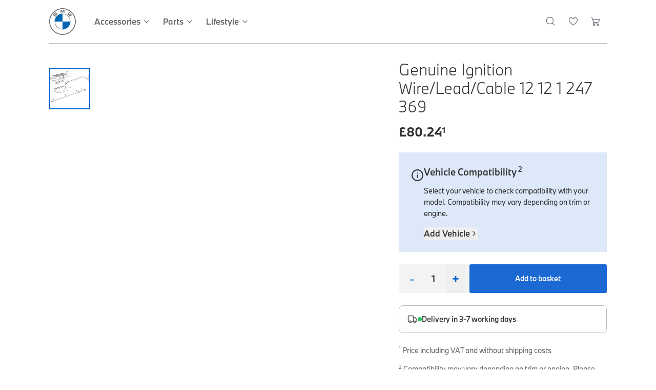

--- FILE ---
content_type: text/html; charset=utf-8
request_url: https://shop.bmw.co.uk/product/genuine-ignition-wire-lead-cable-12-12-1-247-369
body_size: 13787
content:
<!DOCTYPE html><html lang="en"><head><meta charSet="utf-8"/><meta name="viewport" content="width=device-width, initial-scale=1"/><link rel="preload" as="image" href="/images/bmw-logo.svg"/><link rel="preload" as="image" href="https://omninextstorefronts.s3.eu-west-2.amazonaws.com/storefront-assets/bmwuk/bmw-parts.png"/><link rel="preload" as="image" href="https://omninextstorefronts.s3.eu-west-2.amazonaws.com/storefront-assets/bmwuk/bmw-lifestyle.png"/><link rel="stylesheet" href="/_next/static/css/e0e5991446234a38.css" data-precedence="next"/><link rel="stylesheet" href="/_next/static/css/ca9ac3f1f3af24f3.css" data-precedence="next"/><link rel="preload" as="script" fetchPriority="low" href="/_next/static/chunks/webpack-66c76ba2cc6b4ad6.js"/><script src="/_next/static/chunks/4bd1b696-f785427dddbba9fb.js" async=""></script><script src="/_next/static/chunks/1255-9494d7e861e97d68.js" async=""></script><script src="/_next/static/chunks/main-app-0aaf89f2c0d74cc2.js" async=""></script><script src="/_next/static/chunks/9554-6c8dc1050778bb98.js" async=""></script><script src="/_next/static/chunks/8843-dd6e594027903510.js" async=""></script><script src="/_next/static/chunks/5860-bb75f39a1da6627f.js" async=""></script><script src="/_next/static/chunks/app/layout-bbd77e97f6fca72b.js" async=""></script><script src="/_next/static/chunks/159-bb40069c3f8a1b50.js" async=""></script><script src="/_next/static/chunks/3750-e5ebe3edce16f999.js" async=""></script><script src="/_next/static/chunks/9402-16d2912f9cb8b878.js" async=""></script><script src="/_next/static/chunks/8375-036cb1a36f4bcbf0.js" async=""></script><script src="/_next/static/chunks/app/product/%5Bid%5D/page-e0098c59286f7b2d.js" async=""></script><script src="/_next/static/chunks/app/not-found-8b97c69c7f6d4702.js" async=""></script><script src="/_next/static/chunks/app/page-bd1c911bc75e5557.js" async=""></script><meta name="next-size-adjust" content=""/><title>Genuine Ignition Wire/Lead/Cable 12 12 1 247 369</title><meta name="description" content="Article Number: 12121247369 BMW Technical Info Represented by part number 3 in the diagram. For vehicles to 31.08.1997"/><meta name="robots" content="index, follow"/><link rel="canonical" href="https://shop.bmw.co.uk/product/genuine-ignition-wire-lead-cable-12-12-1-247-369"/><meta name="google-site-verification" content="4yM7BOFxK2q8QRGCr1JrsSGK-hrth8ccbmJKSx0nMnE"/><meta name="google-site-verification" content="UR_P7duueBWrO8sGKVYCfkkb93G7rYVMD1j0o7eWyag"/><link rel="icon" href="/favicon.svg"/><script src="/_next/static/chunks/polyfills-42372ed130431b0a.js" noModule=""></script></head><body class="min-h-screen bg-background antialiased __className_089bda"><div hidden=""><!--$--><!--/$--></div><div class="flex flex-col min-h-screen bg-white"><div class="relative z-50"><header class="w-full bg-white relative z-50"><div class="bmw-container hidden xl:block"><div class="flex h-[85px] items-center border-b border-bmw-border-gray relative"><a class="flex items-center shrink-0 mr-6 w-[3.25rem]" href="/"><img alt="BMW Logo" width="52" height="52" decoding="async" data-nimg="1" class="h-auto w-full" style="color:transparent" src="/images/bmw-logo.svg"/></a><nav class="flex items-stretch text-base font-medium h-full" style="color:#666"><div class="relative"><a class="transition-colors hover:text-foreground/80 flex items-center relative group h-full px-3" href="/category/accessories"><span class="flex items-center">Accessories<svg xmlns="http://www.w3.org/2000/svg" width="24" height="24" viewBox="0 0 24 24" fill="none" stroke="currentColor" stroke-width="2" stroke-linecap="round" stroke-linejoin="round" class="lucide lucide-chevron-down ml-1 h-4 w-4 transition-transform duration-200"><path d="m6 9 6 6 6-6"></path></svg></span><span class="absolute bottom-0 left-0 right-0 h-1 bg-bmw-blue transition-opacity opacity-0 group-hover:opacity-100"></span></a></div><div class="relative"><a class="transition-colors hover:text-foreground/80 flex items-center relative group h-full px-3" href="/category/parts"><span class="flex items-center">Parts<svg xmlns="http://www.w3.org/2000/svg" width="24" height="24" viewBox="0 0 24 24" fill="none" stroke="currentColor" stroke-width="2" stroke-linecap="round" stroke-linejoin="round" class="lucide lucide-chevron-down ml-1 h-4 w-4 transition-transform duration-200"><path d="m6 9 6 6 6-6"></path></svg></span><span class="absolute bottom-0 left-0 right-0 h-1 bg-bmw-blue transition-opacity opacity-0 group-hover:opacity-100"></span></a></div><div class="relative"><a class="transition-colors hover:text-foreground/80 flex items-center relative group h-full px-3" href="/category/lifestyle-collection"><span class="flex items-center">Lifestyle<svg xmlns="http://www.w3.org/2000/svg" width="24" height="24" viewBox="0 0 24 24" fill="none" stroke="currentColor" stroke-width="2" stroke-linecap="round" stroke-linejoin="round" class="lucide lucide-chevron-down ml-1 h-4 w-4 transition-transform duration-200"><path d="m6 9 6 6 6-6"></path></svg></span><span class="absolute bottom-0 left-0 right-0 h-1 bg-bmw-blue transition-opacity opacity-0 group-hover:opacity-100"></span></a></div></nav><div class="flex flex-1 items-stretch justify-end h-full"><nav class="flex items-stretch h-full"><div class="cursor-pointer transition-colors flex items-center relative group h-full px-3" aria-label="Search"><span data-icon="search" class="text-foreground/60 hover:text-foreground/80 transition-colors text-xl leading-none" style="font-size:20px"></span><span class="absolute bottom-0 left-0 right-0 h-1 bg-bmw-blue opacity-0 group-hover:opacity-100 transition-opacity"></span></div><a aria-label="Wishlist" class="flex items-center relative group h-full px-3" href="/wishlist"><div class="relative"><span data-icon="heart" class="text-foreground/60 hover:text-foreground/80 transition-colors text-xl leading-none" style="font-size:20px"></span></div><span class="absolute bottom-0 left-0 right-0 h-1 bg-bmw-blue opacity-0 group-hover:opacity-100 transition-opacity"></span></a><div class="cursor-pointer transition-colors relative flex items-center group h-full px-3" aria-label="Shopping Cart"><div class="relative"><span data-icon="shopping_cart" class="text-foreground/60 hover:text-foreground/80 transition-colors text-xl leading-none" style="font-size:20px"></span></div><span class="absolute bottom-0 left-0 right-0 h-1 bg-bmw-blue opacity-0 group-hover:opacity-100 transition-opacity"></span></div></nav></div></div></div><div class="absolute top-full left-0 right-0 z-40"><div class="absolute top-0 left-0 right-0 bg-white shadow-lg z-40 visually-hidden visually-hidden group-hover:block"><div class="bmw-container"><div class="grid grid-cols-4 gap-8 py-8"><div class="space-y-4"><h3 class="font-light text-xl lg:text-2xl text-gray-900">M Performance Accessories</h3><ul class="space-y-3"><li><a class="text-gray-600 hover:text-bmw-blue transition-colors text-sm" href="/category/m-performance-exterior-styling">M Performance Exterior Styling</a></li><li><a class="text-gray-600 hover:text-bmw-blue transition-colors text-sm" href="/category/m-performance-interior-styling">M Performance Interior Styling</a></li><li><a class="text-gray-600 hover:text-bmw-blue transition-colors text-sm" href="/category/m-performance-wheels">M Performance Wheels</a></li><li><a class="text-gray-600 hover:text-bmw-blue transition-colors text-sm" href="/category/m-performance-tuning-exhausts">M Performance Tuning &amp; Exhausts</a></li></ul></div><div class="space-y-4"><h3 class="font-light text-xl lg:text-2xl text-gray-900">Cleaning &amp; Care</h3><ul class="space-y-3"><li><a class="text-gray-600 hover:text-bmw-blue transition-colors text-sm" href="/category/interior-air-fresheners">Interior &amp; Air Fresheners</a></li><li><a class="text-gray-600 hover:text-bmw-blue transition-colors text-sm" href="/category/exterior-glass-wheels">Exterior, Glass &amp; Wheels</a></li></ul></div><div class="space-y-4"><h3 class="font-light text-xl lg:text-2xl text-gray-900">Styling</h3><ul class="space-y-3"><li><a class="text-gray-600 hover:text-bmw-blue transition-colors text-sm" href="/category/interior-styling">Interior Styling</a></li><li><a class="text-gray-600 hover:text-bmw-blue transition-colors text-sm" href="/category/exterior-styling">Exterior Styling</a></li><li><a class="text-gray-600 hover:text-bmw-blue transition-colors text-sm" href="/category/emblems-badges-adhesives">Emblems, Badges &amp; Adhesives</a></li><li><a class="text-gray-600 hover:text-bmw-blue transition-colors text-sm" href="/category/mirror-covers">Mirror Covers</a></li><li><a class="text-gray-600 hover:text-bmw-blue transition-colors text-sm" href="/category/grille-light-trims">Grille &amp; Light Trims</a></li><li><a class="text-gray-600 hover:text-bmw-blue transition-colors text-sm" href="/category/door-projectors-sills">Door Projectors &amp; Sills</a></li></ul></div><div class="space-y-4"><h3 class="font-light text-xl lg:text-2xl text-gray-900">Technology &amp; Electrical</h3><ul class="space-y-3"><li><a class="text-gray-600 hover:text-bmw-blue transition-colors text-sm" href="/category/dash-cams">Dash Cams</a></li><li><a class="text-gray-600 hover:text-bmw-blue transition-colors text-sm" href="/category/charging-cables">Charging Cables</a></li><li><a class="text-gray-600 hover:text-bmw-blue transition-colors text-sm" href="/category/other-tech-electrical">Other Tech &amp; Electrical</a></li></ul></div><div class="space-y-4"><h3 class="font-light text-xl lg:text-2xl text-gray-900">Travel &amp; Safety</h3><ul class="space-y-3"><li><a class="text-gray-600 hover:text-bmw-blue transition-colors text-sm" href="/category/roof-accessories">Roof Accessories</a></li><li><a class="text-gray-600 hover:text-bmw-blue transition-colors text-sm" href="/category/rear-mounted-carriers-towing">Rear Mounted Carriers &amp; Towing</a></li><li><a class="text-gray-600 hover:text-bmw-blue transition-colors text-sm" href="/category/interior-solutions">Interior Solutions</a></li><li><a class="text-gray-600 hover:text-bmw-blue transition-colors text-sm" href="/category/safety-accessories-breakdown-essentials">Safety Accessories &amp; Breakdown Essentials</a></li></ul></div><div class="space-y-4"><h3 class="font-light text-xl lg:text-2xl text-gray-900">Protection</h3><ul class="space-y-3"><li><a class="text-gray-600 hover:text-bmw-blue transition-colors text-sm" href="/category/floor-mats">Floor Mats</a></li><li><a class="text-gray-600 hover:text-bmw-blue transition-colors text-sm" href="/category/boot-mats">Boot Mats</a></li><li><a class="text-gray-600 hover:text-bmw-blue transition-colors text-sm" href="/category/interior-protection">Interior Protection</a></li><li><a class="text-gray-600 hover:text-bmw-blue transition-colors text-sm" href="/category/exterior-protection">Exterior Protection</a></li></ul></div><div class="space-y-4"><h3 class="font-light text-xl lg:text-2xl text-gray-900">Wheels &amp; Wheel Accessories</h3><ul class="space-y-3"><li><a class="text-gray-600 hover:text-bmw-blue transition-colors text-sm" href="/category/wheels">Wheels</a></li><li><a class="text-gray-600 hover:text-bmw-blue transition-colors text-sm" href="/category/hub-caps-wheel-accessories">Hub Caps &amp; Wheel Accessories</a></li><li><a class="text-gray-600 hover:text-bmw-blue transition-colors text-sm" href="/category/snow-chains">Snow Chains</a></li></ul></div><div class="space-y-4"><h3 class="font-light text-xl lg:text-2xl text-gray-900">Accessory Packs</h3><ul class="space-y-3"><li><a class="text-gray-600 hover:text-bmw-blue transition-colors text-sm" href="/category/protection-packs">Protection Packs</a></li><li><a class="text-gray-600 hover:text-bmw-blue transition-colors text-sm" href="/category/travel-packs">Travel Packs</a></li></ul></div></div></div></div><div class="absolute top-0 left-0 right-0 bg-white shadow-lg z-40 visually-hidden visually-hidden group-hover:block"><div class="bmw-container"><div class="grid grid-cols-4 gap-8 py-8"><div class="space-y-4"><h3 class="font-light text-xl lg:text-2xl text-gray-900">Oils &amp; Fluids</h3><ul class="space-y-3"><li><a class="text-gray-600 hover:text-bmw-blue transition-colors text-sm" href="/category/oils-lubricants-brake-fluids">Oils, Lubricants &amp; Brake Fluids</a></li><li><a class="text-gray-600 hover:text-bmw-blue transition-colors text-sm" href="/category/coolants-system-fluids">Coolants &amp; System Fluids</a></li><li><a class="text-gray-600 hover:text-bmw-blue transition-colors text-sm" href="/category/cleaners-sealants">Cleaners &amp; Sealants</a></li></ul></div><div class="space-y-4"><h3 class="font-light text-xl lg:text-2xl text-gray-900">Body &amp; Trim</h3><ul class="space-y-3"><li><a class="text-gray-600 hover:text-bmw-blue transition-colors text-sm" href="/category/exterior-body-trim">Exterior Body &amp; Trim</a></li><li><a class="text-gray-600 hover:text-bmw-blue transition-colors text-sm" href="/category/interior-body-trim">Interior Body &amp; Trim</a></li><li><a class="text-gray-600 hover:text-bmw-blue transition-colors text-sm" href="/category/doors-mirrors-entry">Doors &amp; Entry</a></li><li><a class="text-gray-600 hover:text-bmw-blue transition-colors text-sm" href="/category/windscreen-windows-roof">Windscreen, Windows &amp; Roof</a></li><li><a class="text-gray-600 hover:text-bmw-blue transition-colors text-sm" href="/category/body-seals-weather-strips">Body Seals &amp; Weather Strips</a></li></ul></div><div class="space-y-4"><h3 class="font-light text-xl lg:text-2xl text-gray-900">Lighting Parts</h3><ul class="space-y-3"><li><a class="text-gray-600 hover:text-bmw-blue transition-colors text-sm" href="/category/headlights">Headlights</a></li><li><a class="text-gray-600 hover:text-bmw-blue transition-colors text-sm" href="/category/rear-lights">Rear Lights</a></li><li><a class="text-gray-600 hover:text-bmw-blue transition-colors text-sm" href="/category/fog-lights-indicators">Fog Lights &amp; Indicators</a></li><li><a class="text-gray-600 hover:text-bmw-blue transition-colors text-sm" href="/category/interior-other-lighting">Interior &amp; Other Lighting</a></li></ul></div><div class="space-y-4"><h3 class="font-light text-xl lg:text-2xl text-gray-900">Servicing &amp; Maintenance</h3><ul class="space-y-3"><li><a class="text-gray-600 hover:text-bmw-blue transition-colors text-sm" href="/category/windscreen-wipers">Windscreen Wipers</a></li><li><a class="text-gray-600 hover:text-bmw-blue transition-colors text-sm" href="/category/brake-discs">Brake Discs</a></li><li><a class="text-gray-600 hover:text-bmw-blue transition-colors text-sm" href="/category/brake-pads">Brake Pads</a></li><li><a class="text-gray-600 hover:text-bmw-blue transition-colors text-sm" href="/category/filters">Filters</a></li><li><a class="text-gray-600 hover:text-bmw-blue transition-colors text-sm" href="/category/bulbs">Bulbs</a></li><li><a class="text-gray-600 hover:text-bmw-blue transition-colors text-sm" href="/category/spark-plugs-glow-plugs-ignition-coils">Spark Plugs, Glow Plugs &amp; Ignition Coils</a></li><li><a class="text-gray-600 hover:text-bmw-blue transition-colors text-sm" href="/category/servicing-kits">Servicing Kits</a></li></ul></div><div class="space-y-4"><h3 class="font-light text-xl lg:text-2xl text-gray-900">Mechanical Parts</h3><ul class="space-y-3"><li><a class="text-gray-600 hover:text-bmw-blue transition-colors text-sm" href="/category/braking">Braking</a></li><li><a class="text-gray-600 hover:text-bmw-blue transition-colors text-sm" href="/category/transmission">Transmission</a></li><li><a class="text-gray-600 hover:text-bmw-blue transition-colors text-sm" href="/category/engine">Engine</a></li><li><a class="text-gray-600 hover:text-bmw-blue transition-colors text-sm" href="/category/cooling-heating">Cooling &amp; Heating</a></li><li><a class="text-gray-600 hover:text-bmw-blue transition-colors text-sm" href="/category/exhaust-fuel">Exhaust &amp; Fuel</a></li><li><a class="text-gray-600 hover:text-bmw-blue transition-colors text-sm" href="/category/steering-suspension">Steering &amp; Suspension</a></li><li><a class="text-gray-600 hover:text-bmw-blue transition-colors text-sm" href="/category/other-mechanical-parts">Other Mechanical Parts</a></li><li><a class="text-gray-600 hover:text-bmw-blue transition-colors text-sm" href="/category/mechanical-seals-gaskets">Mechanical Seals &amp; Gaskets</a></li></ul></div><div class="space-y-4"><h3 class="font-light text-xl lg:text-2xl text-gray-900">Electrical</h3><ul class="space-y-3"><li><a class="text-gray-600 hover:text-bmw-blue transition-colors text-sm" href="/category/body-electrical">Body Electrical</a></li><li><a class="text-gray-600 hover:text-bmw-blue transition-colors text-sm" href="/category/engine-electrical">Engine Electrical</a></li><li><a class="text-gray-600 hover:text-bmw-blue transition-colors text-sm" href="/category/audio-navigation-systems">Audio &amp; Navigation Systems</a></li><li><a class="text-gray-600 hover:text-bmw-blue transition-colors text-sm" href="/category/antennas">Antennas</a></li><li><a class="text-gray-600 hover:text-bmw-blue transition-colors text-sm" href="/category/distance-systems-cruise-control">Distance Systems &amp; Cruise Control</a></li></ul></div><div class="space-y-4"><h3 class="font-light text-xl lg:text-2xl text-gray-900">Workshop &amp; Fitting Components</h3><ul class="space-y-3"><li><a class="text-gray-600 hover:text-bmw-blue transition-colors text-sm" href="/category/repair-retrofit-kits">Repair &amp; Retrofit Kits</a></li><li><a class="text-gray-600 hover:text-bmw-blue transition-colors text-sm" href="/category/spare-parts-for-accessory-upgrades">Spare Parts for Accessory Upgrades</a></li><li><a class="text-gray-600 hover:text-bmw-blue transition-colors text-sm" href="/category/screws-bolts-other-fixings">Screws, Bolts &amp; Other Fixings</a></li><li><a class="text-gray-600 hover:text-bmw-blue transition-colors text-sm" href="/category/mounts-bushings">Mounts &amp; Bushings</a></li><li><a class="text-gray-600 hover:text-bmw-blue transition-colors text-sm" href="/category/tools-equipment">Tools &amp; Equipment</a></li></ul></div><div class="space-y-4"><div class="space-y-4"><img src="https://omninextstorefronts.s3.eu-west-2.amazonaws.com/storefront-assets/bmwuk/bmw-parts.png" alt="BMW Genuine Parts" class="w-full h-32 object-cover"/><h3 class="font-semibold text-lg text-gray-900">BMW Genuine Parts</h3><p class="text-sm text-gray-600">Maintain your BMW&#x27;s performance with genuine parts designed for precision and reliability.</p><a class="items-center justify-center gap-2 whitespace-nowrap rounded-md text-sm font-medium ring-offset-background transition-colors focus-visible:outline-none focus-visible:ring-2 focus-visible:ring-ring focus-visible:ring-offset-2 disabled:pointer-events-none disabled:opacity-50 [&amp;_svg]:pointer-events-none [&amp;_svg]:size-4 [&amp;_svg]:shrink-0 bg-primary text-primary-foreground hover:bg-primary/90 h-10 px-4 py-2 inline-block button-primary" href="/category/parts">Shop Parts</a></div></div></div></div></div><div class="absolute top-0 left-0 right-0 bg-white shadow-lg z-40 visually-hidden visually-hidden group-hover:block"><div class="bmw-container"><div class="grid grid-cols-4 gap-8 py-8"><div class="space-y-4"><h3 class="font-light text-xl lg:text-2xl text-gray-900">Lifestyle &amp; Gifts</h3><ul class="space-y-3"><li><a class="text-gray-600 hover:text-bmw-blue transition-colors text-sm" href="/category/wallets-small-leather-goods">Wallets &amp; Small Leather Goods</a></li><li><a class="text-gray-600 hover:text-bmw-blue transition-colors text-sm" href="/category/keyrings-key-fobs-holders">Keyrings, Key Fobs &amp; Holders</a></li><li><a class="text-gray-600 hover:text-bmw-blue transition-colors text-sm" href="/category/minatures">Miniatures</a></li><li><a class="text-gray-600 hover:text-bmw-blue transition-colors text-sm" href="/category/mugs-bottles">Mugs &amp; Bottles</a></li><li><a class="text-gray-600 hover:text-bmw-blue transition-colors text-sm" href="/category/umbrellas">Umbrellas</a></li><li><a class="text-gray-600 hover:text-bmw-blue transition-colors text-sm" href="/category/stationery-lanyards">Stationery &amp; Lanyards</a></li><li><a class="text-gray-600 hover:text-bmw-blue transition-colors text-sm" href="/category/kids-toys-accessories">Kids Toys &amp; Accessories</a></li><li><a class="text-gray-600 hover:text-bmw-blue transition-colors text-sm" href="/category/bags-luggage">Bags &amp; Luggage</a></li><li><a class="text-gray-600 hover:text-bmw-blue transition-colors text-sm" href="/category/electronic-devices-accessories">Electronic Devices &amp; Accessories</a></li></ul></div><div class="space-y-4"><h3 class="font-light text-xl lg:text-2xl text-gray-900">Clothing &amp; Clothing Accessories</h3><ul class="space-y-3"><li><a class="text-gray-600 hover:text-bmw-blue transition-colors text-sm" href="/category/tshirts-polo-shirts">T-Shirts &amp; Polo Shirts</a></li><li><a class="text-gray-600 hover:text-bmw-blue transition-colors text-sm" href="/category/hoodies-sweatshirts-jackets">Hoodies, Sweatshirts &amp; Jackets</a></li><li><a class="text-gray-600 hover:text-bmw-blue transition-colors text-sm" href="/category/more-clothing">More Clothing</a></li><li><a class="text-gray-600 hover:text-bmw-blue transition-colors text-sm" href="/category/caps-hats">Caps &amp; Hats</a></li><li><a class="text-gray-600 hover:text-bmw-blue transition-colors text-sm" href="/category/socks-shoes">Socks &amp; Shoes</a></li><li><a class="text-gray-600 hover:text-bmw-blue transition-colors text-sm" href="/category/sunglasses">Sunglasses</a></li></ul></div><div class="space-y-4"><h3 class="font-light text-xl lg:text-2xl text-gray-900">Featured Collections</h3><ul class="space-y-3"><li><a class="text-gray-600 hover:text-bmw-blue transition-colors text-sm" href="/category/bmw-golf-collection">BMW Golf Collection</a></li><li><a class="text-gray-600 hover:text-bmw-blue transition-colors text-sm" href="/category/m-motorsport-collection">M Motorsport Collection</a></li><li><a class="text-gray-600 hover:text-bmw-blue transition-colors text-sm" href="/category/montblanc-collection">MontBlanc Collection</a></li><li><a class="text-gray-600 hover:text-bmw-blue transition-colors text-sm" href="/category/50-years-of-the-bmw-3-series">BMW 50 Years of 3 Series</a></li></ul></div><div class="space-y-4"><div class="space-y-4"><img src="https://omninextstorefronts.s3.eu-west-2.amazonaws.com/storefront-assets/bmwuk/bmw-lifestyle.png" alt="BMW Lifestyle Collection" class="w-full h-32 object-cover"/><h3 class="font-semibold text-lg text-gray-900">BMW Lifestyle Collection</h3><p class="text-sm text-gray-600">Discover premium lifestyle products that reflect the BMW spirit of innovation and design.</p><a class="items-center justify-center gap-2 whitespace-nowrap rounded-md text-sm font-medium ring-offset-background transition-colors focus-visible:outline-none focus-visible:ring-2 focus-visible:ring-ring focus-visible:ring-offset-2 disabled:pointer-events-none disabled:opacity-50 [&amp;_svg]:pointer-events-none [&amp;_svg]:size-4 [&amp;_svg]:shrink-0 bg-primary text-primary-foreground hover:bg-primary/90 h-10 px-4 py-2 inline-block button-primary" href="/category/lifestyle-collection">Shop Collection</a></div></div></div></div></div></div></header>        <div class="xl:hidden"><div class="bmw-container"><div class="flex items-center justify-between h-[68px] md:h-[85px] bg-white"><a class="flex items-center shrink-0 mr-6 w-9 md:w-[3.25rem]" href="/"><img alt="BMW Logo" width="52" height="52" decoding="async" data-nimg="1" class="h-auto w-full" style="color:transparent" src="/images/bmw-logo.svg"/></a><div class="flex items-center space-x-1"><div class="cursor-pointer p-2 transition-colors" aria-label="Search"><span data-icon="search" class="text-foreground/60 hover:text-foreground/80 transition-colors text-xl leading-none" style="font-size:20px"></span></div><a aria-label="Wishlist" class="relative" href="/wishlist"><div class="cursor-pointer p-2 transition-colors relative"><span data-icon="heart" class="text-foreground/60 hover:text-foreground/80 transition-colors text-xl leading-none" style="font-size:20px"></span></div></a><div class="cursor-pointer p-2 transition-colors relative" aria-label="Shopping Cart"><span data-icon="shopping_cart" class="text-foreground/60 hover:text-foreground/80 transition-colors text-xl leading-none" style="font-size:20px"></span></div><button class="p-2 transition-all duration-200 text-foreground/60 hover:text-foreground/80" aria-label="Open menu" type="button" aria-haspopup="dialog" aria-expanded="false" aria-controls="radix-_R_15lav5ubrb_" data-state="closed"><span data-icon="menu" class="text-xl leading-none" style="font-size:20px"></span></button></div></div></div></div></div><main class="flex-grow"><div class="jsx-a684541cc516b563 bmw-container py-8"><div class="jsx-a684541cc516b563 grid grid-cols-1 lg:grid-cols-5 gap-8 lg:gap-12"><div class="jsx-a684541cc516b563 lg:col-span-3"><div class="jsx-a684541cc516b563 flex flex-col lg:items-start"><div class="jsx-a684541cc516b563 w-full relative aspect-[3/2] overflow-hidden mb-4"><button type="button" style="background:none;border:none;padding:0;margin:0" aria-label="Expand image" class="jsx-a684541cc516b563 w-full h-full absolute inset-0 z-10 focus:outline-none"><img alt="Genuine Ignition Wire/Lead/Cable 12 12 1 247 369" loading="lazy" decoding="async" data-nimg="fill" class="object-contain" style="position:absolute;height:100%;width:100%;left:0;top:0;right:0;bottom:0;color:transparent;pointer-events:none" src="https://omninextstorefronts.s3.eu-west-2.amazonaws.com/client-assets/bmwuk/tapmSRN-SWTc-1-156.png"/><div style="background:rgba(128,128,128,0.08)" class="jsx-a684541cc516b563 absolute inset-0 z-20 pointer-events-none"></div></button><button class="inline-flex items-center justify-center gap-2 whitespace-nowrap rounded-md text-sm font-medium ring-offset-background transition-colors focus-visible:outline-none focus-visible:ring-2 focus-visible:ring-ring focus-visible:ring-offset-2 disabled:pointer-events-none disabled:opacity-50 [&amp;_svg]:pointer-events-none [&amp;_svg]:size-4 [&amp;_svg]:shrink-0 border border-input hover:text-accent-foreground h-10 w-10 absolute top-4 right-4 bg-white/80 hover:bg-white" aria-label="Expand image"><svg xmlns="http://www.w3.org/2000/svg" width="24" height="24" viewBox="0 0 24 24" fill="none" stroke="currentColor" stroke-width="2" stroke-linecap="round" stroke-linejoin="round" class="lucide lucide-expand h-4 w-4"><path d="m21 21-6-6m6 6v-4.8m0 4.8h-4.8"></path><path d="M3 16.2V21m0 0h4.8M3 21l6-6"></path><path d="M21 7.8V3m0 0h-4.8M21 3l-6 6"></path><path d="M3 7.8V3m0 0h4.8M3 3l6 6"></path></svg></button></div><div class="jsx-a684541cc516b563 flex flex-row w-full overflow-x-auto"><button style="margin-right:0;margin-bottom:0;margin-left:0" class="jsx-a684541cc516b563 flex-shrink-0 w-20 h-20 overflow-hidden border-2 transition-colors border-bmw-blue"><img alt="Genuine Ignition Wire/Lead/Cable 12 12 1 247 369 view 1" loading="lazy" width="80" height="80" decoding="async" data-nimg="1" class="w-full h-full object-cover" style="color:transparent" src="https://omninextstorefronts.s3.eu-west-2.amazonaws.com/client-assets/bmwuk/tapmSRN-SWTc-1-156.png"/></button></div></div></div><div class="jsx-a684541cc516b563 lg:col-span-2 sticky top-4 space-y-6"><div class="jsx-a684541cc516b563"><h1 class="jsx-a684541cc516b563 text-2xl lg:text-3xl font-light text-bmw-dark-gray mb-4">Genuine Ignition Wire/Lead/Cable 12 12 1 247 369</h1><div class="jsx-a684541cc516b563 flex items-center gap-3 mb-6 flex-wrap"><span class="jsx-a684541cc516b563 text-2xl font-bold text-bmw-dark-gray">£<!-- -->80.24<sup data-nosnippet="true" class="jsx-a684541cc516b563 text-sm">1</sup></span></div></div><div class="space-y-3"><div class="p-6 bg-[#dde8f9]"><div class="flex items-start gap-4"><div class="w-[25px] h-[25px] flex items-center justify-center flex-shrink-0 mt-2"><svg xmlns="http://www.w3.org/2000/svg" width="24" height="24" viewBox="0 0 24 24" fill="none" stroke="currentColor" stroke-width="2" stroke-linecap="round" stroke-linejoin="round" class="lucide lucide-info w-[25px] h-[25px] text-bmw-dark-gray"><circle cx="12" cy="12" r="10"></circle><path d="M12 16v-4"></path><path d="M12 8h.01"></path></svg></div><div class="flex-1"><h3 class="text-lg font-medium text-bmw-dark-gray mb-3">Vehicle Compatibility<sup data-nosnippet="true"> 2</sup></h3><p class="text-sm text-bmw-dark-gray mb-4 leading-relaxed">Select your vehicle to check compatibility with your model. Compatibility may vary depending on trim or engine.</p><button class="text-bmw-dark-gray font-medium hover:text-bmw-blue transition-colors flex items-center gap-1 group">Add Vehicle<svg xmlns="http://www.w3.org/2000/svg" width="24" height="24" viewBox="0 0 24 24" fill="none" stroke="currentColor" stroke-width="2" stroke-linecap="round" stroke-linejoin="round" class="lucide lucide-chevron-right h-4 w-4 group-hover:translate-x-0.5 transition-transform"><path d="m9 18 6-6-6-6"></path></svg></button></div></div></div></div><div class="jsx-a684541cc516b563 flex items-center gap-3 mb-2"><div class="jsx-a684541cc516b563 flex items-center bg-gray-100 h-14 px-1 sm:px-2 rounded"><button type="button" aria-label="Decrease quantity" disabled="" style="min-width:36px" class="jsx-a684541cc516b563 text-bmw-blue px-3 py-3 text-xl font-bold focus:outline-none disabled:opacity-50 h-full">-</button><input type="number" min="1" aria-label="Quantity" inputMode="numeric" style="appearance:textfield;-moz-appearance:textfield" class="jsx-a684541cc516b563 w-12 text-center border-0 focus:ring-0 focus:outline-none bg-transparent text-bmw-dark-gray font-medium text-lg h-full hide-number-spin" value="1"/><button type="button" aria-label="Increase quantity" style="min-width:36px" class="jsx-a684541cc516b563 text-bmw-blue px-3 py-3 text-xl font-bold focus:outline-none h-full">+</button></div><button class="gap-2 whitespace-nowrap rounded-md text-sm font-medium ring-offset-background transition-colors focus-visible:outline-none focus-visible:ring-2 focus-visible:ring-ring focus-visible:ring-offset-2 disabled:pointer-events-none disabled:opacity-50 [&amp;_svg]:pointer-events-none [&amp;_svg]:size-4 [&amp;_svg]:shrink-0 bg-primary text-primary-foreground hover:bg-primary/90 py-2 button-primary h-14 px-6 flex items-center justify-center w-full" style="min-width:200px">Add to basket</button></div><div data-pp-message="true" data-pp-style-layout="text" data-pp-style-logo-type="inline" data-pp-style-text-color="black" data-pp-amount="80.24" class="my-4"></div><div style="border:1px solid rgb(187, 187, 187)" class="jsx-a684541cc516b563 p-4 rounded-lg"><div class="jsx-a684541cc516b563 flex items-center gap-3"><svg xmlns="http://www.w3.org/2000/svg" width="24" height="24" viewBox="0 0 24 24" fill="none" stroke="currentColor" stroke-width="2" stroke-linecap="round" stroke-linejoin="round" class="lucide lucide-truck h-5 w-5 text-bmw-medium-gray"><path d="M14 18V6a2 2 0 0 0-2-2H4a2 2 0 0 0-2 2v11a1 1 0 0 0 1 1h2"></path><path d="M15 18H9"></path><path d="M19 18h2a1 1 0 0 0 1-1v-3.65a1 1 0 0 0-.22-.624l-3.48-4.35A1 1 0 0 0 17.52 8H14"></path><circle cx="17" cy="18" r="2"></circle><circle cx="7" cy="18" r="2"></circle></svg><div class="jsx-a684541cc516b563"><div class="jsx-a684541cc516b563 flex items-center gap-2"><div class="jsx-a684541cc516b563 w-2 h-2 rounded-full bg-green-500"></div><span class="jsx-a684541cc516b563 text-sm font-medium text-bmw-dark-gray">Delivery in 3-7 working days</span></div></div></div></div><div class="jsx-a684541cc516b563 space-y-4 text-sm text-bmw-medium-gray"><p class="jsx-a684541cc516b563"><sup data-nosnippet="true" class="jsx-a684541cc516b563">1</sup> Price including VAT and without shipping costs</p><p class="jsx-a684541cc516b563"><sup data-nosnippet="true" class="jsx-a684541cc516b563">2</sup> Compatibility may vary depending on trim or engine. Please contact us if you wish to confirm.</p></div></div></div><div class="jsx-a684541cc516b563 w-full lg:w-4/5 mx-auto pt-10 pb-4 lg:mt-12 lg:mb-10"><div class="jsx-a684541cc516b563 border-t border-b border-gray-200"><button aria-expanded="true" aria-controls="desc-panel" style="cursor:pointer;line-height:28px" class="jsx-a684541cc516b563 w-full flex justify-between items-center py-4 px-2 text-left text-lg lg:text-2xl font-light text-bmw-dark-gray focus:outline-none"><span class="jsx-a684541cc516b563">Description</span><svg xmlns="http://www.w3.org/2000/svg" width="20" height="20" viewBox="0 0 24 24" fill="none" stroke="currentColor" stroke-width="2" stroke-linecap="round" stroke-linejoin="round" class="lucide lucide-chevron-down ml-2 transition-transform rotate-180"><path d="m6 9 6 6 6-6"></path></svg></button><div id="desc-panel" style="max-height:auto;overflow:hidden;transition:max-height 0.4s cubic-bezier(0.4,0,0.2,1)" class="jsx-a684541cc516b563"><div class="jsx-a684541cc516b563 text-bmw-medium-gray mb-4 prose prose-sm max-w-none relative px-2 pb-4"><div style="overflow:hidden;max-height:16em;position:relative;-webkit-mask-image:linear-gradient(180deg, #000 60%, transparent);mask-image:linear-gradient(180deg, #000 60%, transparent);transition:max-height 0.3s" class="jsx-a684541cc516b563 line-clamp-8 after:content-[&#x27;&#x27;] after:absolute after:bottom-0 after:left-0 after:w-full after:h-12 after:bg-gradient-to-t after:from-white after:to-transparent">Article Number: 12121247369<br><br>BMW Technical Info<br><br>Represented by part number 3 in the diagram.<br><br>For vehicles to 31.08.1997<br><br><table cellpadding="1" cellspacing="0" border="0"><tr><td width="110">MPN</td><td width="96">Series</td><td width="180">Chassis</td><td width="120">Body Type</td><td width="210">Model</td><td width="60">Engine</td><td width="210">Production Code</td><td width="100">Production Year From</td><td width="100">Production Year To</td><td width="60">Version</td></tr><tr><td>12121247369</td><td>3 Series</td><td>E36</td><td>Convertible</td><td>318i</td><td>M43</td><td>BH31</td><td>1993-11</td><td>1999-09</td><td>ECE</td></tr><tr><td>12121247369</td><td>3 Series</td><td>E36</td><td>Convertible</td><td>318i</td><td>M43</td><td>BH32</td><td>1994-03</td><td>1999-09</td><td>ECE</td></tr><tr><td>12121247369</td><td>3 Series</td><td>E36</td><td>Convertible</td><td>318i</td><td>M43</td><td>BH41</td><td>1993-11</td><td>1999-09</td><td>ECE</td></tr><tr><td>12121247369</td><td>3 Series</td><td>E36</td><td>Convertible</td><td>318i</td><td>M43</td><td>BH42</td><td>1994-05</td><td>1999-09</td><td>ECE</td></tr><tr><td>12121247369</td><td>3 Series</td><td>E36</td><td>Coupe</td><td>316i</td><td>M43</td><td>BE11</td><td>1993-03</td><td>1998-11</td><td>ECE</td></tr><tr><td>12121247369</td><td>3 Series</td><td>E36</td><td>Coupe</td><td>316i</td><td>M43</td><td>BE12</td><td>1993-07</td><td>1999-03</td><td>ECE</td></tr><tr><td>12121247369</td><td>3 Series</td><td>E36</td><td>Coupe</td><td>316i</td><td>M43</td><td>BE21</td><td>1993-03</td><td>1998-11</td><td>ECE</td></tr><tr><td>12121247369</td><td>3 Series</td><td>E36</td><td>Coupe</td><td>316i</td><td>M43</td><td>BE22</td><td>1993-11</td><td>1999-02</td><td>ECE</td></tr><tr><td>12121247369</td><td>3 Series</td><td>E36</td><td>Estate</td><td>316i</td><td>M43</td><td>CE11</td><td>1996-09</td><td>1999-05</td><td>ECE</td></tr><tr><td>12121247369</td><td>3 Series</td><td>E36</td><td>Estate</td><td>316i</td><td>M43</td><td>CE12</td><td>1996-10</td><td>1999-05</td><td>ECE</td></tr><tr><td>12121247369</td><td>3 Series</td><td>E36</td><td>Estate</td><td>316i</td><td>M43</td><td>CE21</td><td>1996-09</td><td>1999-05</td><td>ECE</td></tr><tr><td>12121247369</td><td>3 Series</td><td>E36</td><td>Estate</td><td>316i</td><td>M43</td><td>CE22</td><td>1996-10</td><td>1999-05</td><td>ECE</td></tr><tr><td>12121247369</td><td>3 Series</td><td>E36</td><td>Estate</td><td>318i</td><td>M43</td><td>CE31</td><td>1995-02</td><td>1999-05</td><td>ECE</td></tr><tr><td>12121247369</td><td>3 Series</td><td>E36</td><td>Estate</td><td>318i</td><td>M43</td><td>CE32</td><td>1995-09</td><td>1999-05</td><td>ECE</td></tr><tr><td>12121247369</td><td>3 Series</td><td>E36</td><td>Estate</td><td>318i</td><td>M43</td><td>CE41</td><td>1995-04</td><td>1999-05</td><td>ECE</td></tr><tr><td>12121247369</td><td>3 Series</td><td>E36</td><td>Estate</td><td>318i</td><td>M43</td><td>CE42</td><td>1995-09</td><td>1999-05</td><td>ECE</td></tr><tr><td>12121247369</td><td>3 Series</td><td>E36</td><td>Hatchback</td><td>316g</td><td>M43</td><td>CH11</td><td>1995-05</td><td>2000-06</td><td>ECE</td></tr><tr><td>12121247369</td><td>3 Series</td><td>E36</td><td>Hatchback</td><td>316i 1.6</td><td>M43</td><td>CG11</td><td>1993-06</td><td>2000-07</td><td>ECE</td></tr><tr><td>12121247369</td><td>3 Series</td><td>E36</td><td>Hatchback</td><td>316i 1.6</td><td>M43</td><td>CG12</td><td>1994-03</td><td>1998-12</td><td>ECE</td></tr><tr><td>12121247369</td><td>3 Series</td><td>E36</td><td>Hatchback</td><td>316i 1.6</td><td>M43</td><td>CG21</td><td>1993-08</td><td>2000-07</td><td>ECE</td></tr><tr><td>12121247369</td><td>3 Series</td><td>E36</td><td>Hatchback</td><td>316i 1.6</td><td>M43</td><td>CG22</td><td>1994-05</td><td>1998-12</td><td>ECE</td></tr><tr><td>12121247369</td><td>3 Series</td><td>E36</td><td>Hatchback</td><td>316i 1.9</td><td>M43</td><td>CS11</td><td>1998-04</td><td>2000-08</td><td>ECE</td></tr><tr><td>12121247369</td><td>3 Series</td><td>E36</td><td>Hatchback</td><td>316i 1.9</td><td>M43</td><td>CS12</td><td>1998-05</td><td>2000-08</td><td>ECE</td></tr><tr><td>12121247369</td><td>3 Series</td><td>E36</td><td>Hatchback</td><td>316i 1.9</td><td>M43</td><td>CS21</td><td>1998-04</td><td>2000-08</td><td>ECE</td></tr><tr><td>12121247369</td><td>3 Series</td><td>E36</td><td>Hatchback</td><td>316i 1.9</td><td>M43</td><td>CS22</td><td>1998-11</td><td>2000-08</td><td>ECE</td></tr><tr><td>12121247369</td><td>3 Series</td><td>E36</td><td>Saloon</td><td>316i</td><td>M43</td><td>CA71</td><td>1993-03</td><td>1998-05</td><td>ECE</td></tr><tr><td>12121247369</td><td>3 Series</td><td>E36</td><td>Saloon</td><td>316i</td><td>M43</td><td>CA72</td><td>1993-07</td><td>1998-06</td><td>ECE</td></tr><tr><td>12121247369</td><td>3 Series</td><td>E36</td><td>Saloon</td><td>316i</td><td>M43</td><td>CA81</td><td>1993-02</td><td>1998-02</td><td>ECE</td></tr><tr><td>12121247369</td><td>3 Series</td><td>E36</td><td>Saloon</td><td>316i</td><td>M43</td><td>CA82</td><td>1993-08</td><td>1998-03</td><td>ECE</td></tr><tr><td>12121247369</td><td>3 Series</td><td>E36</td><td>Saloon</td><td>316i</td><td>M43</td><td>CP21</td><td>1997-04</td><td>1998-09</td><td>ECE</td></tr><tr><td>12121247369</td><td>3 Series</td><td>E36</td><td>Saloon</td><td>318i</td><td>M43</td><td>CA01</td><td>1993-02</td><td>1998-04</td><td>ECE</td></tr><tr><td>12121247369</td><td>3 Series</td><td>E36</td><td>Saloon</td><td>318i</td><td>M43</td><td>CA02</td><td>1993-03</td><td>1998-05</td><td>ECE</td></tr><tr><td>12121247369</td><td>3 Series</td><td>E36</td><td>Saloon</td><td>318i</td><td>M43</td><td>CA08</td><td>1992-02</td><td>1998-10</td><td>ECE</td></tr><tr><td>12121247369</td><td>3 Series</td><td>E36</td><td>Saloon</td><td>318i</td><td>M43</td><td>CA09</td><td>1994-12</td><td>1996-12</td><td>ECE</td></tr><tr><td>12121247369</td><td>3 Series</td><td>E36</td><td>Saloon</td><td>318i</td><td>M43</td><td>CA91</td><td>1993-03</td><td>1998-04</td><td>ECE</td></tr><tr><td>12121247369</td><td>3 Series</td><td>E36</td><td>Saloon</td><td>318i</td><td>M43</td><td>CA92</td><td>1993-07</td><td>1998-05</td><td>ECE</td></tr><tr><td>12121247369</td><td>3 Series</td><td>E36</td><td>Saloon</td><td>318i</td><td>M43</td><td>CA98</td><td>1992-02</td><td>1998-11</td><td>ECE</td></tr><tr><td>12121247369</td><td>3 Series</td><td>E36</td><td>Saloon</td><td>318i</td><td>M43</td><td>CP31</td><td>1998-01</td><td>1998-05</td><td>ECE</td></tr><tr><td>12121247369</td><td>3 Series</td><td>E36</td><td>Saloon</td><td>318i</td><td>M43</td><td>CP32</td><td>1997-05</td><td>1998-06</td><td>ECE</td></tr><tr><td>12121247369</td><td>3 Series</td><td>E36</td><td>Saloon</td><td>318i</td><td>M43</td><td>CP42</td><td>1997-05</td><td>1998-06</td><td>ECE</td></tr><tr><td>12121247369</td><td>Z3</td><td>E36</td><td>Roadster</td><td>Z3 1.8</td><td>M43</td><td>CJ11</td><td>1994-12</td><td>1998-09</td><td>ECE</td></tr><tr><td>12121247369</td><td>Z3</td><td>E36</td><td>Roadster</td><td>Z3 1.9</td><td>M43</td><td>CM11</td><td>1998-01</td><td>2002-06</td><td>ECE</td></tr><tr><td>12121247369</td><td>Z3</td><td>E36</td><td>Roadster</td><td>Z3 1.9</td><td>M43</td><td>CM12</td><td>1998-09</td><td>2002-06</td><td>ECE</td></tr></table></div><button aria-expanded="false" class="jsx-a684541cc516b563 text-bmw-blue font-medium hover:underline focus:outline-none mt-2">Read more</button></div></div></div><div class="jsx-a684541cc516b563 border-b border-gray-200"><button aria-expanded="false" aria-controls="delivery-panel" style="cursor:pointer;line-height:28px" class="jsx-a684541cc516b563 w-full flex justify-between items-center py-4 px-2 text-left text-lg lg:text-2xl font-light text-bmw-dark-gray focus:outline-none"><span class="jsx-a684541cc516b563">Delivery Information</span><svg xmlns="http://www.w3.org/2000/svg" width="20" height="20" viewBox="0 0 24 24" fill="none" stroke="currentColor" stroke-width="2" stroke-linecap="round" stroke-linejoin="round" class="lucide lucide-chevron-down ml-2 transition-transform"><path d="m6 9 6 6 6-6"></path></svg></button><div id="delivery-panel" style="max-height:0;overflow:hidden;transition:max-height 0.4s cubic-bezier(0.4,0,0.2,1)" class="jsx-a684541cc516b563"><div class="jsx-a684541cc516b563 text-bmw-medium-gray px-2 pb-4">We aim to dispatch all orders within 1-2 days of accepting your order; therefore your item(s) will be delivered within 5-7 working days of accepting your order. Items with delivery from BMW Group Germany will be dispatched in around 7 working days and delivered to you within 10-14 working days.</div></div></div><div class="jsx-a684541cc516b563 border-b border-gray-200"><button aria-expanded="false" aria-controls="info-panel" style="cursor:pointer;line-height:28px" class="jsx-a684541cc516b563 w-full flex justify-between items-center py-4 px-2 text-left text-lg lg:text-2xl font-light text-bmw-dark-gray focus:outline-none"><span class="jsx-a684541cc516b563">Important Information</span><svg xmlns="http://www.w3.org/2000/svg" width="20" height="20" viewBox="0 0 24 24" fill="none" stroke="currentColor" stroke-width="2" stroke-linecap="round" stroke-linejoin="round" class="lucide lucide-chevron-down ml-2 transition-transform"><path d="m6 9 6 6 6-6"></path></svg></button><div id="info-panel" style="max-height:0;overflow:hidden;transition:max-height 0.4s cubic-bezier(0.4,0,0.2,1)" class="jsx-a684541cc516b563"><div class="jsx-a684541cc516b563 text-bmw-medium-gray px-2 pb-4">For items that are vehicle specific, it’s important that you contact us before purchasing to ensure we can verify compatibility with your BMW. Please provide your VIN (Vehicle Identification Number) along with the item(s) details. You can find your VIN in your V5 document or in the bottom right (passenger side) of your windscreen at the bottom. A member of the team will then investigate suitability and come back to you.</div></div></div></div></div><script type="application/ld+json">{"@context":"https://schema.org","@type":"Product","name":"Genuine Ignition Wire/Lead/Cable 12 12 1 247 369","url":"https://shop.bmw.co.uk/product/genuine-ignition-wire-lead-cable-12-12-1-247-369","description":"Article Number: 12121247369 BMW Technical Info Represented by part number 3 in the diagram. For vehicles to 31.08.1997","image":"https://omninextstorefronts.s3.eu-west-2.amazonaws.com/client-assets/bmwuk/tapmSRN-SWTc-1-156.png","sku":"12121247369","brand":{"@type":"Brand","name":"BMW"},"offers":{"@type":"Offer","price":"80.24","priceCurrency":"GBP","availability":"https://schema.org/InStock","itemCondition":"https://schema.org/NewCondition"}}</script></main></div><!--$--><!--/$--><footer class="bg-[#f4f4f4]"><div class="w-full py-12"><div class="bmw-container"><div class="hidden md:grid grid-cols-3 gap-8 w-full"><div class="flex flex-col h-full"><h3 class="text-base font-semibold text-bmw-dark-gray mb-4">Shop</h3><ul class="space-y-2 flex-1"><li><a href="/category/accessories" class="text-sm text-bmw-medium-gray hover:text-bmw-blue transition-colors">Accessories</a></li><li><a href="/category/lifestyle-collection" class="text-sm text-bmw-medium-gray hover:text-bmw-blue transition-colors">Lifestyle</a></li><li><a href="/category/parts" class="text-sm text-bmw-medium-gray hover:text-bmw-blue transition-colors">Parts</a></li><li><a href="/category/featured-collections" class="text-sm text-bmw-medium-gray hover:text-bmw-blue transition-colors">Collections</a></li></ul></div><div class="flex flex-col h-full"><h3 class="text-base font-semibold text-bmw-dark-gray mb-4">Shop Information</h3><ul class="space-y-2 flex-1"><li><a href="/information/contact-us" class="text-sm text-bmw-medium-gray hover:text-bmw-blue transition-colors">Contact Us</a></li><li><a href="/information/delivery-information" class="text-sm text-bmw-medium-gray hover:text-bmw-blue transition-colors">Delivery Information</a></li><li><a href="/information/returns-policy" class="text-sm text-bmw-medium-gray hover:text-bmw-blue transition-colors">Returns Policy</a></li><li><a href="/information/terms-conditions" class="text-sm text-bmw-medium-gray hover:text-bmw-blue transition-colors">Terms &amp; Conditions of Sale</a></li></ul></div><div class="flex flex-col h-full"><h3 class="text-base font-semibold text-bmw-dark-gray mb-4">Experience BMW</h3><ul class="space-y-2 flex-1"><li><a href="https://www.bmw.co.uk/en/footer/experience-bmw/about-us.html" class="text-sm text-bmw-medium-gray hover:text-bmw-blue transition-colors">About us</a></li><li><a href="https://www.bmw.co.uk/en/footer/experience-bmw/careers/overview.html" class="text-sm text-bmw-medium-gray hover:text-bmw-blue transition-colors">BMW Careers</a></li><li><a href="https://www.bmw.com/en/index.html" class="text-sm text-bmw-medium-gray hover:text-bmw-blue transition-colors">BMW.com</a></li><li><a href="https://www.bmwgroup.com/en.html" class="text-sm text-bmw-medium-gray hover:text-bmw-blue transition-colors">BMW Group</a></li></ul></div></div><div class="md:hidden divide-y divide-gray-300"><div><button class="w-full flex justify-between items-center py-4 text-base font-semibold text-bmw-dark-gray focus:outline-none" aria-expanded="false" aria-controls="footer-accordion-0">Shop<svg xmlns="http://www.w3.org/2000/svg" width="24" height="24" viewBox="0 0 24 24" fill="none" stroke="currentColor" stroke-width="2" stroke-linecap="round" stroke-linejoin="round" class="lucide lucide-chevron-right h-4 w-4 transition-transform rotate-0"><path d="m9 18 6-6-6-6"></path></svg></button><div id="footer-accordion-0" class="overflow-hidden transition-all duration-300 max-h-0" style="max-height:0px"><ul class="pl-4 pb-2"><li class="py-1"><a href="/category/accessories" class="text-sm text-bmw-medium-gray hover:text-bmw-blue transition-colors">Accessories</a></li><li class="py-1"><a href="/category/lifestyle-collection" class="text-sm text-bmw-medium-gray hover:text-bmw-blue transition-colors">Lifestyle</a></li><li class="py-1"><a href="/category/parts" class="text-sm text-bmw-medium-gray hover:text-bmw-blue transition-colors">Parts</a></li><li class="py-1"><a href="/category/featured-collections" class="text-sm text-bmw-medium-gray hover:text-bmw-blue transition-colors">Collections</a></li></ul></div></div><div><button class="w-full flex justify-between items-center py-4 text-base font-semibold text-bmw-dark-gray focus:outline-none" aria-expanded="false" aria-controls="footer-accordion-1">Shop Information<svg xmlns="http://www.w3.org/2000/svg" width="24" height="24" viewBox="0 0 24 24" fill="none" stroke="currentColor" stroke-width="2" stroke-linecap="round" stroke-linejoin="round" class="lucide lucide-chevron-right h-4 w-4 transition-transform rotate-0"><path d="m9 18 6-6-6-6"></path></svg></button><div id="footer-accordion-1" class="overflow-hidden transition-all duration-300 max-h-0" style="max-height:0px"><ul class="pl-4 pb-2"><li class="py-1"><a href="/information/contact-us" class="text-sm text-bmw-medium-gray hover:text-bmw-blue transition-colors">Contact Us</a></li><li class="py-1"><a href="/information/delivery-information" class="text-sm text-bmw-medium-gray hover:text-bmw-blue transition-colors">Delivery Information</a></li><li class="py-1"><a href="/information/returns-policy" class="text-sm text-bmw-medium-gray hover:text-bmw-blue transition-colors">Returns Policy</a></li><li class="py-1"><a href="/information/terms-conditions" class="text-sm text-bmw-medium-gray hover:text-bmw-blue transition-colors">Terms &amp; Conditions of Sale</a></li></ul></div></div><div><button class="w-full flex justify-between items-center py-4 text-base font-semibold text-bmw-dark-gray focus:outline-none" aria-expanded="false" aria-controls="footer-accordion-2">Experience BMW<svg xmlns="http://www.w3.org/2000/svg" width="24" height="24" viewBox="0 0 24 24" fill="none" stroke="currentColor" stroke-width="2" stroke-linecap="round" stroke-linejoin="round" class="lucide lucide-chevron-right h-4 w-4 transition-transform rotate-0"><path d="m9 18 6-6-6-6"></path></svg></button><div id="footer-accordion-2" class="overflow-hidden transition-all duration-300 max-h-0" style="max-height:0px"><ul class="pl-4 pb-2"><li class="py-1"><a href="https://www.bmw.co.uk/en/footer/experience-bmw/about-us.html" class="text-sm text-bmw-medium-gray hover:text-bmw-blue transition-colors">About us</a></li><li class="py-1"><a href="https://www.bmw.co.uk/en/footer/experience-bmw/careers/overview.html" class="text-sm text-bmw-medium-gray hover:text-bmw-blue transition-colors">BMW Careers</a></li><li class="py-1"><a href="https://www.bmw.com/en/index.html" class="text-sm text-bmw-medium-gray hover:text-bmw-blue transition-colors">BMW.com</a></li><li class="py-1"><a href="https://www.bmwgroup.com/en.html" class="text-sm text-bmw-medium-gray hover:text-bmw-blue transition-colors">BMW Group</a></li></ul></div></div></div></div></div><div class="bg-[#f4f4f4] border-t border-gray-200 py-7 md:py-9"><div class="bmw-container flex flex-col md:flex-row items-center justify-between gap-2 text-xs text-bmw-medium-gray"><div class="mb-2 md:mb-0">Copyright © BMW AG 2025</div><div class="flex flex-wrap gap-4"><a href="https://www.bmw.co.uk/en/footer/legal/legal-notice.html" class="hover:text-bmw-blue transition-colors">Legal Notice</a><a href="https://www.bmw.co.uk/en/footer/legal/product-safety-enquiry.html" class="hover:text-bmw-blue transition-colors">Product Safety Enquiry</a><a href="https://www.bmw.co.uk/en/footer/legal/privacy-policy.html" class="hover:text-bmw-blue transition-colors">Privacy Policy</a><a href="https://www.bmw.co.uk/en/footer/legal/cookie-policy.html" class="hover:text-bmw-blue transition-colors">Cookie Policy</a></div></div></div></footer><script src="/_next/static/chunks/webpack-66c76ba2cc6b4ad6.js" id="_R_" async=""></script><script>(self.__next_f=self.__next_f||[]).push([0])</script><script>self.__next_f.push([1,"1:\"$Sreact.fragment\"\n2:I[3665,[\"9554\",\"static/chunks/9554-6c8dc1050778bb98.js\",\"8843\",\"static/chunks/8843-dd6e594027903510.js\",\"5860\",\"static/chunks/5860-bb75f39a1da6627f.js\",\"7177\",\"static/chunks/app/layout-bbd77e97f6fca72b.js\"],\"WishlistProvider\"]\n3:I[2362,[\"9554\",\"static/chunks/9554-6c8dc1050778bb98.js\",\"8843\",\"static/chunks/8843-dd6e594027903510.js\",\"5860\",\"static/chunks/5860-bb75f39a1da6627f.js\",\"7177\",\"static/chunks/app/layout-bbd77e97f6fca72b.js\"],\"CartProvider\"]\n4:I[9766,[],\"\"]\n5:I[8924,[],\"\"]\n6:I[9402,[\"9554\",\"static/chunks/9554-6c8dc1050778bb98.js\",\"8843\",\"static/chunks/8843-dd6e594027903510.js\",\"159\",\"static/chunks/159-bb40069c3f8a1b50.js\",\"5860\",\"static/chunks/5860-bb75f39a1da6627f.js\",\"3750\",\"static/chunks/3750-e5ebe3edce16f999.js\",\"9402\",\"static/chunks/9402-16d2912f9cb8b878.js\",\"8375\",\"static/chunks/8375-036cb1a36f4bcbf0.js\",\"1000\",\"static/chunks/app/product/%5Bid%5D/page-e0098c59286f7b2d.js\"],\"default\"]\n7:I[4450,[\"9554\",\"static/chunks/9554-6c8dc1050778bb98.js\",\"8843\",\"static/chunks/8843-dd6e594027903510.js\",\"5860\",\"static/chunks/5860-bb75f39a1da6627f.js\",\"3750\",\"static/chunks/3750-e5ebe3edce16f999.js\",\"9402\",\"static/chunks/9402-16d2912f9cb8b878.js\",\"4345\",\"static/chunks/app/not-found-8b97c69c7f6d4702.js\"],\"default\"]\n8:I[644,[\"9554\",\"static/chunks/9554-6c8dc1050778bb98.js\",\"8843\",\"static/chunks/8843-dd6e594027903510.js\",\"3750\",\"static/chunks/3750-e5ebe3edce16f999.js\",\"8974\",\"static/chunks/app/page-bd1c911bc75e5557.js\"],\"default\"]\n9:I[5775,[\"9554\",\"static/chunks/9554-6c8dc1050778bb98.js\",\"8843\",\"static/chunks/8843-dd6e594027903510.js\",\"3750\",\"static/chunks/3750-e5ebe3edce16f999.js\",\"8974\",\"static/chunks/app/page-bd1c911bc75e5557.js\"],\"default\"]\na:I[3438,[\"9554\",\"static/chunks/9554-6c8dc1050778bb98.js\",\"8843\",\"static/chunks/8843-dd6e594027903510.js\",\"5860\",\"static/chunks/5860-bb75f39a1da6627f.js\",\"7177\",\"static/chunks/app/layout-bbd77e97f6fca72b.js\"],\"default\"]\nb:I[3161,[\"9554\",\"static/chunks/9554-6c8dc1050778bb98.js\",\"8843\",\"static/chunks/8843-dd6e594027903510.js\",\"5860\",\"static/chunks/5860-bb75f39a1"])</script><script>self.__next_f.push([1,"da6627f.js\",\"7177\",\"static/chunks/app/layout-bbd77e97f6fca72b.js\"],\"default\"]\nd:I[4431,[],\"OutletBoundary\"]\nf:I[5278,[],\"AsyncMetadataOutlet\"]\n11:I[4431,[],\"ViewportBoundary\"]\n13:I[4431,[],\"MetadataBoundary\"]\n14:\"$Sreact.suspense\"\n16:I[7150,[],\"\"]\n:HL[\"/_next/static/media/4a6089def1f9cecd-s.p.woff2\",\"font\",{\"crossOrigin\":\"\",\"type\":\"font/woff2\"}]\n:HL[\"/_next/static/media/84f7085d8fdd6ac9-s.p.woff2\",\"font\",{\"crossOrigin\":\"\",\"type\":\"font/woff2\"}]\n:HL[\"/_next/static/media/ab7fa347e54a4c18-s.p.woff2\",\"font\",{\"crossOrigin\":\"\",\"type\":\"font/woff2\"}]\n:HL[\"/_next/static/media/c53cb1e420bef7f1-s.p.woff2\",\"font\",{\"crossOrigin\":\"\",\"type\":\"font/woff2\"}]\n:HL[\"/_next/static/css/e0e5991446234a38.css\",\"style\"]\n:HL[\"/_next/static/css/ca9ac3f1f3af24f3.css\",\"style\"]\n"])</script><script>self.__next_f.push([1,"0:{\"P\":null,\"b\":\"Er53GTbcglcwSpoWbTIff\",\"p\":\"\",\"c\":[\"\",\"product\",\"genuine-ignition-wire-lead-cable-12-12-1-247-369\"],\"i\":false,\"f\":[[[\"\",{\"children\":[\"product\",{\"children\":[[\"id\",\"genuine-ignition-wire-lead-cable-12-12-1-247-369\",\"d\"],{\"children\":[\"__PAGE__\",{}]}]}]},\"$undefined\",\"$undefined\",true],[\"\",[\"$\",\"$1\",\"c\",{\"children\":[[[\"$\",\"link\",\"0\",{\"rel\":\"stylesheet\",\"href\":\"/_next/static/css/e0e5991446234a38.css\",\"precedence\":\"next\",\"crossOrigin\":\"$undefined\",\"nonce\":\"$undefined\"}],[\"$\",\"link\",\"1\",{\"rel\":\"stylesheet\",\"href\":\"/_next/static/css/ca9ac3f1f3af24f3.css\",\"precedence\":\"next\",\"crossOrigin\":\"$undefined\",\"nonce\":\"$undefined\"}]],[\"$\",\"html\",null,{\"lang\":\"en\",\"children\":[\"$\",\"body\",null,{\"className\":\"min-h-screen bg-background antialiased __className_089bda\",\"children\":[\"$\",\"$L2\",null,{\"children\":[\"$\",\"$L3\",null,{\"children\":[[\"$\",\"$L4\",null,{\"parallelRouterKey\":\"children\",\"error\":\"$undefined\",\"errorStyles\":\"$undefined\",\"errorScripts\":\"$undefined\",\"template\":[\"$\",\"$L5\",null,{}],\"templateStyles\":\"$undefined\",\"templateScripts\":\"$undefined\",\"notFound\":[[\"$\",\"div\",null,{\"className\":\"min-h-screen\",\"children\":[[\"$\",\"$L6\",null,{}],[\"$\",\"$L7\",null,{}],[\"$\",\"div\",null,{\"className\":\"\",\"children\":[[\"$\",\"$L8\",null,{\"title\":\"Page Not Found\",\"copy\":\"Sorry, the page you are looking for does not exist. Please check the URL or return to the homepage.\",\"cta\":\"Go Home\",\"url\":\"/\",\"image\":\"https://a.storyblok.com/f/331598/800x400/758e09978c/1748855041535.jpg\",\"imageAlt\":\"Not found image\"}],[\"$\",\"$L9\",null,{\"data\":{\"_uid\":\"notfound-details-block\",\"title\":\"Shop BMW\",\"Messages\":[{\"_uid\":\"1\",\"title\":\"Explore Accessories\",\"Copy\":\"Genuine BMW Accessories elevate every drive. Tailored to fit your BMW perfectly, they provide the ideal solution for any situation. \",\"cta\":\"Shop Now\",\"Image\":{\"filename\":\"https://a.storyblok.com/f/285444855809433/2240x1579/4d893b13c9/bmw-floor-boot-mats.JPG\",\"alt\":\"Accessories\"},\"url\":{\"cached_url\":\"/category/accessories\"}},{\"_uid\":\"2\",\"title\":\"Browse Lifstyle\",\"Copy\":\"Owning a BMW is more than just a purchase, it’s a lifestyle statement. The BMW Lifestyle collection will allow you to look your best on and off the road. \",\"cta\":\"Shop Now\",\"Image\":{\"filename\":\"https://omninextstorefronts.s3.eu-west-2.amazonaws.com/storefront-assets/bmwuk/bmw-lifestyle.png\",\"alt\":\"Vehicles\"},\"url\":{\"cached_url\":\"/category/lifestyle-collection\"}},{\"_uid\":\"2\",\"title\":\"Shop Parts\",\"Copy\":\"Find genuine parts made specifically for your BMW. Whether you need a replacement or an upgrade, we have you covered.\",\"cta\":\"Shop Now\",\"Image\":{\"filename\":\"https://a.storyblok.com/f/285444855809433/1920x1358/cf8d953b24/bmw-badges-decals.JPG\",\"alt\":\"parts\"},\"url\":{\"cached_url\":\"/category/parts\"}}],\"component\":\"BM_Details_Block\"}}]]}]]}],[[\"$\",\"link\",\"0\",{\"rel\":\"stylesheet\",\"href\":\"/_next/static/css/babd6d1fb85d0bff.css\",\"precedence\":\"next\",\"crossOrigin\":\"$undefined\",\"nonce\":\"$undefined\"}]]],\"forbidden\":\"$undefined\",\"unauthorized\":\"$undefined\"}],[\"$\",\"$La\",null,{}],[\"$\",\"$Lb\",null,{}]]}]}]}]}]]}],{\"children\":[\"product\",[\"$\",\"$1\",\"c\",{\"children\":[null,[\"$\",\"$L4\",null,{\"parallelRouterKey\":\"children\",\"error\":\"$undefined\",\"errorStyles\":\"$undefined\",\"errorScripts\":\"$undefined\",\"template\":[\"$\",\"$L5\",null,{}],\"templateStyles\":\"$undefined\",\"templateScripts\":\"$undefined\",\"notFound\":\"$undefined\",\"forbidden\":\"$undefined\",\"unauthorized\":\"$undefined\"}]]}],{\"children\":[[\"id\",\"genuine-ignition-wire-lead-cable-12-12-1-247-369\",\"d\"],[\"$\",\"$1\",\"c\",{\"children\":[null,[\"$\",\"$L4\",null,{\"parallelRouterKey\":\"children\",\"error\":\"$undefined\",\"errorStyles\":\"$undefined\",\"errorScripts\":\"$undefined\",\"template\":[\"$\",\"$L5\",null,{}],\"templateStyles\":\"$undefined\",\"templateScripts\":\"$undefined\",\"notFound\":\"$undefined\",\"forbidden\":\"$undefined\",\"unauthorized\":\"$undefined\"}]]}],{\"children\":[\"__PAGE__\",[\"$\",\"$1\",\"c\",{\"children\":[\"$Lc\",null,[\"$\",\"$Ld\",null,{\"children\":[\"$Le\",[\"$\",\"$Lf\",null,{\"promise\":\"$@10\"}]]}]]}],{},null,false]},null,false]},null,false]},null,false],[\"$\",\"$1\",\"h\",{\"children\":[null,[[\"$\",\"$L11\",null,{\"children\":\"$L12\"}],[\"$\",\"meta\",null,{\"name\":\"next-size-adjust\",\"content\":\"\"}]],[\"$\",\"$L13\",null,{\"children\":[\"$\",\"div\",null,{\"hidden\":true,\"children\":[\"$\",\"$14\",null,{\"fallback\":null,\"children\":\"$L15\"}]}]}]]}],false]],\"m\":\"$undefined\",\"G\":[\"$16\",[]],\"s\":false,\"S\":false}\n"])</script><script>self.__next_f.push([1,"12:[[\"$\",\"meta\",\"0\",{\"charSet\":\"utf-8\"}],[\"$\",\"meta\",\"1\",{\"name\":\"viewport\",\"content\":\"width=device-width, initial-scale=1\"}]]\ne:null\n"])</script><script>self.__next_f.push([1,"17:I[622,[],\"IconMark\"]\n"])</script><script>self.__next_f.push([1,"10:{\"metadata\":[[\"$\",\"title\",\"0\",{\"children\":\"Genuine Ignition Wire/Lead/Cable 12 12 1 247 369\"}],[\"$\",\"meta\",\"1\",{\"name\":\"description\",\"content\":\"Article Number: 12121247369 BMW Technical Info Represented by part number 3 in the diagram. For vehicles to 31.08.1997\"}],[\"$\",\"meta\",\"2\",{\"name\":\"robots\",\"content\":\"index, follow\"}],[\"$\",\"link\",\"3\",{\"rel\":\"canonical\",\"href\":\"https://shop.bmw.co.uk/product/genuine-ignition-wire-lead-cable-12-12-1-247-369\"}],[\"$\",\"meta\",\"4\",{\"name\":\"google-site-verification\",\"content\":\"4yM7BOFxK2q8QRGCr1JrsSGK-hrth8ccbmJKSx0nMnE\"}],[\"$\",\"meta\",\"5\",{\"name\":\"google-site-verification\",\"content\":\"UR_P7duueBWrO8sGKVYCfkkb93G7rYVMD1j0o7eWyag\"}],[\"$\",\"link\",\"6\",{\"rel\":\"icon\",\"href\":\"/favicon.svg\"}],[\"$\",\"$L17\",\"7\",{}]],\"error\":null,\"digest\":\"$undefined\"}\n"])</script><script>self.__next_f.push([1,"15:\"$10:metadata\"\n"])</script><script>self.__next_f.push([1,"18:I[3433,[\"9554\",\"static/chunks/9554-6c8dc1050778bb98.js\",\"8843\",\"static/chunks/8843-dd6e594027903510.js\",\"159\",\"static/chunks/159-bb40069c3f8a1b50.js\",\"5860\",\"static/chunks/5860-bb75f39a1da6627f.js\",\"3750\",\"static/chunks/3750-e5ebe3edce16f999.js\",\"9402\",\"static/chunks/9402-16d2912f9cb8b878.js\",\"8375\",\"static/chunks/8375-036cb1a36f4bcbf0.js\",\"1000\",\"static/chunks/app/product/%5Bid%5D/page-e0098c59286f7b2d.js\"],\"default\"]\n19:T1c53,"])</script><script>self.__next_f.push([1,"Article Number: 12121247369\u003cbr\u003e\u003cbr\u003eBMW Technical Info\u003cbr\u003e\u003cbr\u003eRepresented by part number 3 in the diagram.\u003cbr\u003e\u003cbr\u003eFor vehicles to 31.08.1997\u003cbr\u003e\u003cbr\u003e\u003ctable cellpadding=\"1\" cellspacing=\"0\" border=\"0\"\u003e\u003ctr\u003e\u003ctd width=\"110\"\u003eMPN\u003c/td\u003e\u003ctd width=\"96\"\u003eSeries\u003c/td\u003e\u003ctd width=\"180\"\u003eChassis\u003c/td\u003e\u003ctd width=\"120\"\u003eBody Type\u003c/td\u003e\u003ctd width=\"210\"\u003eModel\u003c/td\u003e\u003ctd width=\"60\"\u003eEngine\u003c/td\u003e\u003ctd width=\"210\"\u003eProduction Code\u003c/td\u003e\u003ctd width=\"100\"\u003eProduction Year From\u003c/td\u003e\u003ctd width=\"100\"\u003eProduction Year To\u003c/td\u003e\u003ctd width=\"60\"\u003eVersion\u003c/td\u003e\u003c/tr\u003e\u003ctr\u003e\u003ctd\u003e12121247369\u003c/td\u003e\u003ctd\u003e3 Series\u003c/td\u003e\u003ctd\u003eE36\u003c/td\u003e\u003ctd\u003eConvertible\u003c/td\u003e\u003ctd\u003e318i\u003c/td\u003e\u003ctd\u003eM43\u003c/td\u003e\u003ctd\u003eBH31\u003c/td\u003e\u003ctd\u003e1993-11\u003c/td\u003e\u003ctd\u003e1999-09\u003c/td\u003e\u003ctd\u003eECE\u003c/td\u003e\u003c/tr\u003e\u003ctr\u003e\u003ctd\u003e12121247369\u003c/td\u003e\u003ctd\u003e3 Series\u003c/td\u003e\u003ctd\u003eE36\u003c/td\u003e\u003ctd\u003eConvertible\u003c/td\u003e\u003ctd\u003e318i\u003c/td\u003e\u003ctd\u003eM43\u003c/td\u003e\u003ctd\u003eBH32\u003c/td\u003e\u003ctd\u003e1994-03\u003c/td\u003e\u003ctd\u003e1999-09\u003c/td\u003e\u003ctd\u003eECE\u003c/td\u003e\u003c/tr\u003e\u003ctr\u003e\u003ctd\u003e12121247369\u003c/td\u003e\u003ctd\u003e3 Series\u003c/td\u003e\u003ctd\u003eE36\u003c/td\u003e\u003ctd\u003eConvertible\u003c/td\u003e\u003ctd\u003e318i\u003c/td\u003e\u003ctd\u003eM43\u003c/td\u003e\u003ctd\u003eBH41\u003c/td\u003e\u003ctd\u003e1993-11\u003c/td\u003e\u003ctd\u003e1999-09\u003c/td\u003e\u003ctd\u003eECE\u003c/td\u003e\u003c/tr\u003e\u003ctr\u003e\u003ctd\u003e12121247369\u003c/td\u003e\u003ctd\u003e3 Series\u003c/td\u003e\u003ctd\u003eE36\u003c/td\u003e\u003ctd\u003eConvertible\u003c/td\u003e\u003ctd\u003e318i\u003c/td\u003e\u003ctd\u003eM43\u003c/td\u003e\u003ctd\u003eBH42\u003c/td\u003e\u003ctd\u003e1994-05\u003c/td\u003e\u003ctd\u003e1999-09\u003c/td\u003e\u003ctd\u003eECE\u003c/td\u003e\u003c/tr\u003e\u003ctr\u003e\u003ctd\u003e12121247369\u003c/td\u003e\u003ctd\u003e3 Series\u003c/td\u003e\u003ctd\u003eE36\u003c/td\u003e\u003ctd\u003eCoupe\u003c/td\u003e\u003ctd\u003e316i\u003c/td\u003e\u003ctd\u003eM43\u003c/td\u003e\u003ctd\u003eBE11\u003c/td\u003e\u003ctd\u003e1993-03\u003c/td\u003e\u003ctd\u003e1998-11\u003c/td\u003e\u003ctd\u003eECE\u003c/td\u003e\u003c/tr\u003e\u003ctr\u003e\u003ctd\u003e12121247369\u003c/td\u003e\u003ctd\u003e3 Series\u003c/td\u003e\u003ctd\u003eE36\u003c/td\u003e\u003ctd\u003eCoupe\u003c/td\u003e\u003ctd\u003e316i\u003c/td\u003e\u003ctd\u003eM43\u003c/td\u003e\u003ctd\u003eBE12\u003c/td\u003e\u003ctd\u003e1993-07\u003c/td\u003e\u003ctd\u003e1999-03\u003c/td\u003e\u003ctd\u003eECE\u003c/td\u003e\u003c/tr\u003e\u003ctr\u003e\u003ctd\u003e12121247369\u003c/td\u003e\u003ctd\u003e3 Series\u003c/td\u003e\u003ctd\u003eE36\u003c/td\u003e\u003ctd\u003eCoupe\u003c/td\u003e\u003ctd\u003e316i\u003c/td\u003e\u003ctd\u003eM43\u003c/td\u003e\u003ctd\u003eBE21\u003c/td\u003e\u003ctd\u003e1993-03\u003c/td\u003e\u003ctd\u003e1998-11\u003c/td\u003e\u003ctd\u003eECE\u003c/td\u003e\u003c/tr\u003e\u003ctr\u003e\u003ctd\u003e12121247369\u003c/td\u003e\u003ctd\u003e3 Series\u003c/td\u003e\u003ctd\u003eE36\u003c/td\u003e\u003ctd\u003eCoupe\u003c/td\u003e\u003ctd\u003e316i\u003c/td\u003e\u003ctd\u003eM43\u003c/td\u003e\u003ctd\u003eBE22\u003c/td\u003e\u003ctd\u003e1993-11\u003c/td\u003e\u003ctd\u003e1999-02\u003c/td\u003e\u003ctd\u003eECE\u003c/td\u003e\u003c/tr\u003e\u003ctr\u003e\u003ctd\u003e12121247369\u003c/td\u003e\u003ctd\u003e3 Series\u003c/td\u003e\u003ctd\u003eE36\u003c/td\u003e\u003ctd\u003eEstate\u003c/td\u003e\u003ctd\u003e316i\u003c/td\u003e\u003ctd\u003eM43\u003c/td\u003e\u003ctd\u003eCE11\u003c/td\u003e\u003ctd\u003e1996-09\u003c/td\u003e\u003ctd\u003e1999-05\u003c/td\u003e\u003ctd\u003eECE\u003c/td\u003e\u003c/tr\u003e\u003ctr\u003e\u003ctd\u003e12121247369\u003c/td\u003e\u003ctd\u003e3 Series\u003c/td\u003e\u003ctd\u003eE36\u003c/td\u003e\u003ctd\u003eEstate\u003c/td\u003e\u003ctd\u003e316i\u003c/td\u003e\u003ctd\u003eM43\u003c/td\u003e\u003ctd\u003eCE12\u003c/td\u003e\u003ctd\u003e1996-10\u003c/td\u003e\u003ctd\u003e1999-05\u003c/td\u003e\u003ctd\u003eECE\u003c/td\u003e\u003c/tr\u003e\u003ctr\u003e\u003ctd\u003e12121247369\u003c/td\u003e\u003ctd\u003e3 Series\u003c/td\u003e\u003ctd\u003eE36\u003c/td\u003e\u003ctd\u003eEstate\u003c/td\u003e\u003ctd\u003e316i\u003c/td\u003e\u003ctd\u003eM43\u003c/td\u003e\u003ctd\u003eCE21\u003c/td\u003e\u003ctd\u003e1996-09\u003c/td\u003e\u003ctd\u003e1999-05\u003c/td\u003e\u003ctd\u003eECE\u003c/td\u003e\u003c/tr\u003e\u003ctr\u003e\u003ctd\u003e12121247369\u003c/td\u003e\u003ctd\u003e3 Series\u003c/td\u003e\u003ctd\u003eE36\u003c/td\u003e\u003ctd\u003eEstate\u003c/td\u003e\u003ctd\u003e316i\u003c/td\u003e\u003ctd\u003eM43\u003c/td\u003e\u003ctd\u003eCE22\u003c/td\u003e\u003ctd\u003e1996-10\u003c/td\u003e\u003ctd\u003e1999-05\u003c/td\u003e\u003ctd\u003eECE\u003c/td\u003e\u003c/tr\u003e\u003ctr\u003e\u003ctd\u003e12121247369\u003c/td\u003e\u003ctd\u003e3 Series\u003c/td\u003e\u003ctd\u003eE36\u003c/td\u003e\u003ctd\u003eEstate\u003c/td\u003e\u003ctd\u003e318i\u003c/td\u003e\u003ctd\u003eM43\u003c/td\u003e\u003ctd\u003eCE31\u003c/td\u003e\u003ctd\u003e1995-02\u003c/td\u003e\u003ctd\u003e1999-05\u003c/td\u003e\u003ctd\u003eECE\u003c/td\u003e\u003c/tr\u003e\u003ctr\u003e\u003ctd\u003e12121247369\u003c/td\u003e\u003ctd\u003e3 Series\u003c/td\u003e\u003ctd\u003eE36\u003c/td\u003e\u003ctd\u003eEstate\u003c/td\u003e\u003ctd\u003e318i\u003c/td\u003e\u003ctd\u003eM43\u003c/td\u003e\u003ctd\u003eCE32\u003c/td\u003e\u003ctd\u003e1995-09\u003c/td\u003e\u003ctd\u003e1999-05\u003c/td\u003e\u003ctd\u003eECE\u003c/td\u003e\u003c/tr\u003e\u003ctr\u003e\u003ctd\u003e12121247369\u003c/td\u003e\u003ctd\u003e3 Series\u003c/td\u003e\u003ctd\u003eE36\u003c/td\u003e\u003ctd\u003eEstate\u003c/td\u003e\u003ctd\u003e318i\u003c/td\u003e\u003ctd\u003eM43\u003c/td\u003e\u003ctd\u003eCE41\u003c/td\u003e\u003ctd\u003e1995-04\u003c/td\u003e\u003ctd\u003e1999-05\u003c/td\u003e\u003ctd\u003eECE\u003c/td\u003e\u003c/tr\u003e\u003ctr\u003e\u003ctd\u003e12121247369\u003c/td\u003e\u003ctd\u003e3 Series\u003c/td\u003e\u003ctd\u003eE36\u003c/td\u003e\u003ctd\u003eEstate\u003c/td\u003e\u003ctd\u003e318i\u003c/td\u003e\u003ctd\u003eM43\u003c/td\u003e\u003ctd\u003eCE42\u003c/td\u003e\u003ctd\u003e1995-09\u003c/td\u003e\u003ctd\u003e1999-05\u003c/td\u003e\u003ctd\u003eECE\u003c/td\u003e\u003c/tr\u003e\u003ctr\u003e\u003ctd\u003e12121247369\u003c/td\u003e\u003ctd\u003e3 Series\u003c/td\u003e\u003ctd\u003eE36\u003c/td\u003e\u003ctd\u003eHatchback\u003c/td\u003e\u003ctd\u003e316g\u003c/td\u003e\u003ctd\u003eM43\u003c/td\u003e\u003ctd\u003eCH11\u003c/td\u003e\u003ctd\u003e1995-05\u003c/td\u003e\u003ctd\u003e2000-06\u003c/td\u003e\u003ctd\u003eECE\u003c/td\u003e\u003c/tr\u003e\u003ctr\u003e\u003ctd\u003e12121247369\u003c/td\u003e\u003ctd\u003e3 Series\u003c/td\u003e\u003ctd\u003eE36\u003c/td\u003e\u003ctd\u003eHatchback\u003c/td\u003e\u003ctd\u003e316i 1.6\u003c/td\u003e\u003ctd\u003eM43\u003c/td\u003e\u003ctd\u003eCG11\u003c/td\u003e\u003ctd\u003e1993-06\u003c/td\u003e\u003ctd\u003e2000-07\u003c/td\u003e\u003ctd\u003eECE\u003c/td\u003e\u003c/tr\u003e\u003ctr\u003e\u003ctd\u003e12121247369\u003c/td\u003e\u003ctd\u003e3 Series\u003c/td\u003e\u003ctd\u003eE36\u003c/td\u003e\u003ctd\u003eHatchback\u003c/td\u003e\u003ctd\u003e316i 1.6\u003c/td\u003e\u003ctd\u003eM43\u003c/td\u003e\u003ctd\u003eCG12\u003c/td\u003e\u003ctd\u003e1994-03\u003c/td\u003e\u003ctd\u003e1998-12\u003c/td\u003e\u003ctd\u003eECE\u003c/td\u003e\u003c/tr\u003e\u003ctr\u003e\u003ctd\u003e12121247369\u003c/td\u003e\u003ctd\u003e3 Series\u003c/td\u003e\u003ctd\u003eE36\u003c/td\u003e\u003ctd\u003eHatchback\u003c/td\u003e\u003ctd\u003e316i 1.6\u003c/td\u003e\u003ctd\u003eM43\u003c/td\u003e\u003ctd\u003eCG21\u003c/td\u003e\u003ctd\u003e1993-08\u003c/td\u003e\u003ctd\u003e2000-07\u003c/td\u003e\u003ctd\u003eECE\u003c/td\u003e\u003c/tr\u003e\u003ctr\u003e\u003ctd\u003e12121247369\u003c/td\u003e\u003ctd\u003e3 Series\u003c/td\u003e\u003ctd\u003eE36\u003c/td\u003e\u003ctd\u003eHatchback\u003c/td\u003e\u003ctd\u003e316i 1.6\u003c/td\u003e\u003ctd\u003eM43\u003c/td\u003e\u003ctd\u003eCG22\u003c/td\u003e\u003ctd\u003e1994-05\u003c/td\u003e\u003ctd\u003e1998-12\u003c/td\u003e\u003ctd\u003eECE\u003c/td\u003e\u003c/tr\u003e\u003ctr\u003e\u003ctd\u003e12121247369\u003c/td\u003e\u003ctd\u003e3 Series\u003c/td\u003e\u003ctd\u003eE36\u003c/td\u003e\u003ctd\u003eHatchback\u003c/td\u003e\u003ctd\u003e316i 1.9\u003c/td\u003e\u003ctd\u003eM43\u003c/td\u003e\u003ctd\u003eCS11\u003c/td\u003e\u003ctd\u003e1998-04\u003c/td\u003e\u003ctd\u003e2000-08\u003c/td\u003e\u003ctd\u003eECE\u003c/td\u003e\u003c/tr\u003e\u003ctr\u003e\u003ctd\u003e12121247369\u003c/td\u003e\u003ctd\u003e3 Series\u003c/td\u003e\u003ctd\u003eE36\u003c/td\u003e\u003ctd\u003eHatchback\u003c/td\u003e\u003ctd\u003e316i 1.9\u003c/td\u003e\u003ctd\u003eM43\u003c/td\u003e\u003ctd\u003eCS12\u003c/td\u003e\u003ctd\u003e1998-05\u003c/td\u003e\u003ctd\u003e2000-08\u003c/td\u003e\u003ctd\u003eECE\u003c/td\u003e\u003c/tr\u003e\u003ctr\u003e\u003ctd\u003e12121247369\u003c/td\u003e\u003ctd\u003e3 Series\u003c/td\u003e\u003ctd\u003eE36\u003c/td\u003e\u003ctd\u003eHatchback\u003c/td\u003e\u003ctd\u003e316i 1.9\u003c/td\u003e\u003ctd\u003eM43\u003c/td\u003e\u003ctd\u003eCS21\u003c/td\u003e\u003ctd\u003e1998-04\u003c/td\u003e\u003ctd\u003e2000-08\u003c/td\u003e\u003ctd\u003eECE\u003c/td\u003e\u003c/tr\u003e\u003ctr\u003e\u003ctd\u003e12121247369\u003c/td\u003e\u003ctd\u003e3 Series\u003c/td\u003e\u003ctd\u003eE36\u003c/td\u003e\u003ctd\u003eHatchback\u003c/td\u003e\u003ctd\u003e316i 1.9\u003c/td\u003e\u003ctd\u003eM43\u003c/td\u003e\u003ctd\u003eCS22\u003c/td\u003e\u003ctd\u003e1998-11\u003c/td\u003e\u003ctd\u003e2000-08\u003c/td\u003e\u003ctd\u003eECE\u003c/td\u003e\u003c/tr\u003e\u003ctr\u003e\u003ctd\u003e12121247369\u003c/td\u003e\u003ctd\u003e3 Series\u003c/td\u003e\u003ctd\u003eE36\u003c/td\u003e\u003ctd\u003eSaloon\u003c/td\u003e\u003ctd\u003e316i\u003c/td\u003e\u003ctd\u003eM43\u003c/td\u003e\u003ctd\u003eCA71\u003c/td\u003e\u003ctd\u003e1993-03\u003c/td\u003e\u003ctd\u003e1998-05\u003c/td\u003e\u003ctd\u003eECE\u003c/td\u003e\u003c/tr\u003e\u003ctr\u003e\u003ctd\u003e12121247369\u003c/td\u003e\u003ctd\u003e3 Series\u003c/td\u003e\u003ctd\u003eE36\u003c/td\u003e\u003ctd\u003eSaloon\u003c/td\u003e\u003ctd\u003e316i\u003c/td\u003e\u003ctd\u003eM43\u003c/td\u003e\u003ctd\u003eCA72\u003c/td\u003e\u003ctd\u003e1993-07\u003c/td\u003e\u003ctd\u003e1998-06\u003c/td\u003e\u003ctd\u003eECE\u003c/td\u003e\u003c/tr\u003e\u003ctr\u003e\u003ctd\u003e12121247369\u003c/td\u003e\u003ctd\u003e3 Series\u003c/td\u003e\u003ctd\u003eE36\u003c/td\u003e\u003ctd\u003eSaloon\u003c/td\u003e\u003ctd\u003e316i\u003c/td\u003e\u003ctd\u003eM43\u003c/td\u003e\u003ctd\u003eCA81\u003c/td\u003e\u003ctd\u003e1993-02\u003c/td\u003e\u003ctd\u003e1998-02\u003c/td\u003e\u003ctd\u003eECE\u003c/td\u003e\u003c/tr\u003e\u003ctr\u003e\u003ctd\u003e12121247369\u003c/td\u003e\u003ctd\u003e3 Series\u003c/td\u003e\u003ctd\u003eE36\u003c/td\u003e\u003ctd\u003eSaloon\u003c/td\u003e\u003ctd\u003e316i\u003c/td\u003e\u003ctd\u003eM43\u003c/td\u003e\u003ctd\u003eCA82\u003c/td\u003e\u003ctd\u003e1993-08\u003c/td\u003e\u003ctd\u003e1998-03\u003c/td\u003e\u003ctd\u003eECE\u003c/td\u003e\u003c/tr\u003e\u003ctr\u003e\u003ctd\u003e12121247369\u003c/td\u003e\u003ctd\u003e3 Series\u003c/td\u003e\u003ctd\u003eE36\u003c/td\u003e\u003ctd\u003eSaloon\u003c/td\u003e\u003ctd\u003e316i\u003c/td\u003e\u003ctd\u003eM43\u003c/td\u003e\u003ctd\u003eCP21\u003c/td\u003e\u003ctd\u003e1997-04\u003c/td\u003e\u003ctd\u003e1998-09\u003c/td\u003e\u003ctd\u003eECE\u003c/td\u003e\u003c/tr\u003e\u003ctr\u003e\u003ctd\u003e12121247369\u003c/td\u003e\u003ctd\u003e3 Series\u003c/td\u003e\u003ctd\u003eE36\u003c/td\u003e\u003ctd\u003eSaloon\u003c/td\u003e\u003ctd\u003e318i\u003c/td\u003e\u003ctd\u003eM43\u003c/td\u003e\u003ctd\u003eCA01\u003c/td\u003e\u003ctd\u003e1993-02\u003c/td\u003e\u003ctd\u003e1998-04\u003c/td\u003e\u003ctd\u003eECE\u003c/td\u003e\u003c/tr\u003e\u003ctr\u003e\u003ctd\u003e12121247369\u003c/td\u003e\u003ctd\u003e3 Series\u003c/td\u003e\u003ctd\u003eE36\u003c/td\u003e\u003ctd\u003eSaloon\u003c/td\u003e\u003ctd\u003e318i\u003c/td\u003e\u003ctd\u003eM43\u003c/td\u003e\u003ctd\u003eCA02\u003c/td\u003e\u003ctd\u003e1993-03\u003c/td\u003e\u003ctd\u003e1998-05\u003c/td\u003e\u003ctd\u003eECE\u003c/td\u003e\u003c/tr\u003e\u003ctr\u003e\u003ctd\u003e12121247369\u003c/td\u003e\u003ctd\u003e3 Series\u003c/td\u003e\u003ctd\u003eE36\u003c/td\u003e\u003ctd\u003eSaloon\u003c/td\u003e\u003ctd\u003e318i\u003c/td\u003e\u003ctd\u003eM43\u003c/td\u003e\u003ctd\u003eCA08\u003c/td\u003e\u003ctd\u003e1992-02\u003c/td\u003e\u003ctd\u003e1998-10\u003c/td\u003e\u003ctd\u003eECE\u003c/td\u003e\u003c/tr\u003e\u003ctr\u003e\u003ctd\u003e12121247369\u003c/td\u003e\u003ctd\u003e3 Series\u003c/td\u003e\u003ctd\u003eE36\u003c/td\u003e\u003ctd\u003eSaloon\u003c/td\u003e\u003ctd\u003e318i\u003c/td\u003e\u003ctd\u003eM43\u003c/td\u003e\u003ctd\u003eCA09\u003c/td\u003e\u003ctd\u003e1994-12\u003c/td\u003e\u003ctd\u003e1996-12\u003c/td\u003e\u003ctd\u003eECE\u003c/td\u003e\u003c/tr\u003e\u003ctr\u003e\u003ctd\u003e12121247369\u003c/td\u003e\u003ctd\u003e3 Series\u003c/td\u003e\u003ctd\u003eE36\u003c/td\u003e\u003ctd\u003eSaloon\u003c/td\u003e\u003ctd\u003e318i\u003c/td\u003e\u003ctd\u003eM43\u003c/td\u003e\u003ctd\u003eCA91\u003c/td\u003e\u003ctd\u003e1993-03\u003c/td\u003e\u003ctd\u003e1998-04\u003c/td\u003e\u003ctd\u003eECE\u003c/td\u003e\u003c/tr\u003e\u003ctr\u003e\u003ctd\u003e12121247369\u003c/td\u003e\u003ctd\u003e3 Series\u003c/td\u003e\u003ctd\u003eE36\u003c/td\u003e\u003ctd\u003eSaloon\u003c/td\u003e\u003ctd\u003e318i\u003c/td\u003e\u003ctd\u003eM43\u003c/td\u003e\u003ctd\u003eCA92\u003c/td\u003e\u003ctd\u003e1993-07\u003c/td\u003e\u003ctd\u003e1998-05\u003c/td\u003e\u003ctd\u003eECE\u003c/td\u003e\u003c/tr\u003e\u003ctr\u003e\u003ctd\u003e12121247369\u003c/td\u003e\u003ctd\u003e3 Series\u003c/td\u003e\u003ctd\u003eE36\u003c/td\u003e\u003ctd\u003eSaloon\u003c/td\u003e\u003ctd\u003e318i\u003c/td\u003e\u003ctd\u003eM43\u003c/td\u003e\u003ctd\u003eCA98\u003c/td\u003e\u003ctd\u003e1992-02\u003c/td\u003e\u003ctd\u003e1998-11\u003c/td\u003e\u003ctd\u003eECE\u003c/td\u003e\u003c/tr\u003e\u003ctr\u003e\u003ctd\u003e12121247369\u003c/td\u003e\u003ctd\u003e3 Series\u003c/td\u003e\u003ctd\u003eE36\u003c/td\u003e\u003ctd\u003eSaloon\u003c/td\u003e\u003ctd\u003e318i\u003c/td\u003e\u003ctd\u003eM43\u003c/td\u003e\u003ctd\u003eCP31\u003c/td\u003e\u003ctd\u003e1998-01\u003c/td\u003e\u003ctd\u003e1998-05\u003c/td\u003e\u003ctd\u003eECE\u003c/td\u003e\u003c/tr\u003e\u003ctr\u003e\u003ctd\u003e12121247369\u003c/td\u003e\u003ctd\u003e3 Series\u003c/td\u003e\u003ctd\u003eE36\u003c/td\u003e\u003ctd\u003eSaloon\u003c/td\u003e\u003ctd\u003e318i\u003c/td\u003e\u003ctd\u003eM43\u003c/td\u003e\u003ctd\u003eCP32\u003c/td\u003e\u003ctd\u003e1997-05\u003c/td\u003e\u003ctd\u003e1998-06\u003c/td\u003e\u003ctd\u003eECE\u003c/td\u003e\u003c/tr\u003e\u003ctr\u003e\u003ctd\u003e12121247369\u003c/td\u003e\u003ctd\u003e3 Series\u003c/td\u003e\u003ctd\u003eE36\u003c/td\u003e\u003ctd\u003eSaloon\u003c/td\u003e\u003ctd\u003e318i\u003c/td\u003e\u003ctd\u003eM43\u003c/td\u003e\u003ctd\u003eCP42\u003c/td\u003e\u003ctd\u003e1997-05\u003c/td\u003e\u003ctd\u003e1998-06\u003c/td\u003e\u003ctd\u003eECE\u003c/td\u003e\u003c/tr\u003e\u003ctr\u003e\u003ctd\u003e12121247369\u003c/td\u003e\u003ctd\u003eZ3\u003c/td\u003e\u003ctd\u003eE36\u003c/td\u003e\u003ctd\u003eRoadster\u003c/td\u003e\u003ctd\u003eZ3 1.8\u003c/td\u003e\u003ctd\u003eM43\u003c/td\u003e\u003ctd\u003eCJ11\u003c/td\u003e\u003ctd\u003e1994-12\u003c/td\u003e\u003ctd\u003e1998-09\u003c/td\u003e\u003ctd\u003eECE\u003c/td\u003e\u003c/tr\u003e\u003ctr\u003e\u003ctd\u003e12121247369\u003c/td\u003e\u003ctd\u003eZ3\u003c/td\u003e\u003ctd\u003eE36\u003c/td\u003e\u003ctd\u003eRoadster\u003c/td\u003e\u003ctd\u003eZ3 1.9\u003c/td\u003e\u003ctd\u003eM43\u003c/td\u003e\u003ctd\u003eCM11\u003c/td\u003e\u003ctd\u003e1998-01\u003c/td\u003e\u003ctd\u003e2002-06\u003c/td\u003e\u003ctd\u003eECE\u003c/td\u003e\u003c/tr\u003e\u003ctr\u003e\u003ctd\u003e12121247369\u003c/td\u003e\u003ctd\u003eZ3\u003c/td\u003e\u003ctd\u003eE36\u003c/td\u003e\u003ctd\u003eRoadster\u003c/td\u003e\u003ctd\u003eZ3 1.9\u003c/td\u003e\u003ctd\u003eM43\u003c/td\u003e\u003ctd\u003eCM12\u003c/td\u003e\u003ctd\u003e1998-09\u003c/td\u003e\u003ctd\u003e2002-06\u003c/td\u003e\u003ctd\u003eECE\u003c/td\u003e\u003c/tr\u003e\u003c/table\u003e"])</script><script>self.__next_f.push([1,"c:[\"$\",\"div\",null,{\"className\":\"flex flex-col min-h-screen bg-white\",\"children\":[[\"$\",\"$L6\",null,{}],[\"$\",\"main\",null,{\"className\":\"flex-grow\",\"children\":[[\"$\",\"$L18\",null,{\"product\":{\"id\":\"p_45b64fc547a1e46844b0591f0f123bea\",\"name\":\"Genuine Ignition Wire/Lead/Cable 12 12 1 247 369\",\"price\":80.24,\"sku\":\"12121247369\",\"originalPrice\":\"$undefined\",\"category\":\"Engine\",\"breadcrumb\":[],\"images\":[\"https://omninextstorefronts.s3.eu-west-2.amazonaws.com/client-assets/bmwuk/tapmSRN-SWTc-1-156.png\"],\"description\":\"$19\",\"features\":[],\"specifications\":{},\"sizes\":[\"One size\"],\"isNew\":\"$undefined\",\"isPack\":\"$undefined\",\"packItems\":[],\"compatibleModels\":[],\"isParent\":false,\"variants\":[],\"optionSelectors\":{},\"vehicleSpecific\":true,\"compatible\":null,\"stock\":511,\"in_stock\":true,\"special_price\":\"$undefined\"}}],\"$L1a\"]}]]}]\n"])</script><script>self.__next_f.push([1,"1a:[\"$\",\"script\",null,{\"type\":\"application/ld+json\",\"dangerouslySetInnerHTML\":{\"__html\":\"{\\\"@context\\\":\\\"https://schema.org\\\",\\\"@type\\\":\\\"Product\\\",\\\"name\\\":\\\"Genuine Ignition Wire/Lead/Cable 12 12 1 247 369\\\",\\\"url\\\":\\\"https://shop.bmw.co.uk/product/genuine-ignition-wire-lead-cable-12-12-1-247-369\\\",\\\"description\\\":\\\"Article Number: 12121247369 BMW Technical Info Represented by part number 3 in the diagram. For vehicles to 31.08.1997\\\",\\\"image\\\":\\\"https://omninextstorefronts.s3.eu-west-2.amazonaws.com/client-assets/bmwuk/tapmSRN-SWTc-1-156.png\\\",\\\"sku\\\":\\\"12121247369\\\",\\\"brand\\\":{\\\"@type\\\":\\\"Brand\\\",\\\"name\\\":\\\"BMW\\\"},\\\"offers\\\":{\\\"@type\\\":\\\"Offer\\\",\\\"price\\\":\\\"80.24\\\",\\\"priceCurrency\\\":\\\"GBP\\\",\\\"availability\\\":\\\"https://schema.org/InStock\\\",\\\"itemCondition\\\":\\\"https://schema.org/NewCondition\\\"}}\"}}]\n"])</script></body></html>

--- FILE ---
content_type: application/javascript; charset=UTF-8
request_url: https://shop.bmw.co.uk/_next/static/chunks/app/not-found-8b97c69c7f6d4702.js
body_size: 2420
content:
(self.webpackChunk_N_E=self.webpackChunk_N_E||[]).push([[4345],{63:(e,t,r)=>{"use strict";var a=r(7260);r.o(a,"usePathname")&&r.d(t,{usePathname:function(){return a.usePathname}}),r.o(a,"useRouter")&&r.d(t,{useRouter:function(){return a.useRouter}}),r.o(a,"useSearchParams")&&r.d(t,{useSearchParams:function(){return a.useSearchParams}})},368:(e,t,r)=>{"use strict";r.d(t,{A:()=>a});let a=(0,r(1847).A)("ChevronLeft",[["path",{d:"m15 18-6-6 6-6",key:"1wnfg3"}]])},644:(e,t,r)=>{"use strict";r.d(t,{default:()=>n});var a=r(5155),l=r(5239),s=r(7937);function n(e){let{title:t,copy:r,cta:n,url:i="#",image:c,imageAlt:o=""}=e;return(0,a.jsx)("section",{className:"w-full my-12",style:{backgroundColor:"#fff"},children:(0,a.jsx)("div",{className:"max-w-7xl mx-auto",children:(0,a.jsxs)("div",{className:"flex flex-col lg:flex-row min-h-[500px]",children:[(0,a.jsx)("div",{className:"w-full lg:w-[58.33333333%] relative px-3 aspect-[3/2] lg:aspect-auto",children:(0,a.jsx)(l.default,{src:c||"/placeholder.svg",alt:o,fill:!0,className:"object-cover",sizes:"(max-width: 1024px) 100vw, 58.33vw"})}),(0,a.jsx)("div",{className:"w-full lg:w-[41.66666667%] flex flex-col justify-center px-8 lg:px-12 py-12 lg:py-16",style:{backgroundColor:"#fff"},children:(0,a.jsxs)("div",{className:"space-y-6",children:[(0,a.jsx)("h2",{className:"text-[1.75rem] font-light text-gray-900 leading-tight",style:{fontFamily:"BMWTypeNext, sans-serif",fontWeight:300},children:t}),(0,a.jsx)("div",{className:"space-y-4",children:r.split("\n\n").map((e,t)=>(0,a.jsx)("p",{className:"text-gray-700 leading-relaxed",style:{fontFamily:"BMWTypeNext, sans-serif",fontWeight:300},children:e},t))}),(0,a.jsx)("div",{className:"pt-4",children:(0,a.jsxs)("a",{href:i,className:"inline-flex items-center text-gray-900 hover:text-blue-600 transition-colors duration-200 group",style:{fontFamily:"BMWTypeNext, sans-serif",fontWeight:400},children:[(0,a.jsx)("span",{children:n}),(0,a.jsx)(s.A,{className:"ml-2 h-4 w-4 group-hover:translate-x-1 transition-transform duration-200"})]})})]})})]})})})}r(8922)},902:(e,t,r)=>{Promise.resolve().then(r.bind(r,9402)),Promise.resolve().then(r.bind(r,644)),Promise.resolve().then(r.bind(r,5775)),Promise.resolve().then(r.bind(r,4450))},926:(e,t,r)=>{"use strict";Object.defineProperty(t,"__esModule",{value:!0}),!function(e,t){for(var r in t)Object.defineProperty(e,r,{enumerable:!0,get:t[r]})}(t,{callServer:function(){return a.callServer},createServerReference:function(){return s.createServerReference},findSourceMapURL:function(){return l.findSourceMapURL}});let a=r(1209),l=r(5153),s=r(7197)},1524:(e,t,r)=>{"use strict";r.d(t,{A:()=>a});let a=(0,r(1847).A)("TrendingUp",[["polyline",{points:"22 7 13.5 15.5 8.5 10.5 2 17",key:"126l90"}],["polyline",{points:"16 7 22 7 22 13",key:"kwv8wd"}]])},4033:(e,t,r)=>{"use strict";r.d(t,{A:()=>a});let a=(0,r(1847).A)("ChevronDown",[["path",{d:"m6 9 6 6 6-6",key:"qrunsl"}]])},4450:(e,t,r)=>{"use strict";r.d(t,{default:()=>i});var a=r(2115),l=r(63),s=r(926);let n=(0,s.createServerReference)("408fc50a2b2a9855149d79f80355ddd96f245c3f81",s.callServer,void 0,s.findSourceMapURL,"logNotFound");function i(){let e=(0,l.usePathname)();return(0,a.useEffect)(()=>{n({path:e||"/",referrer:"unknown",userAgent:"unknown"})},[e]),null}},5626:(e,t,r)=>{"use strict";r.d(t,{A:()=>a});let a=(0,r(1847).A)("ArrowLeft",[["path",{d:"m12 19-7-7 7-7",key:"1l729n"}],["path",{d:"M19 12H5",key:"x3x0zl"}]])},5775:(e,t,r)=>{"use strict";r.d(t,{default:()=>m});var a=r(5155),l=r(5239),s=r(7003),n=r(2619),i=r.n(n);let c=(0,r(1847).A)("ArrowRight",[["path",{d:"M5 12h14",key:"1ays0h"}],["path",{d:"m12 5 7 7-7 7",key:"xquz4c"}]]);var o=r(2115);function d(e){let{images:t,title:r}=e,[s,n]=(0,o.useState)(0);return(0,o.useEffect)(()=>{let e=setInterval(()=>{n(e=>(e+1)%t.length)},2e3);return()=>clearInterval(e)},[t.length]),(0,a.jsx)(a.Fragment,{children:t.map((e,t)=>(0,a.jsx)(l.default,{src:e.filename||"/placeholder.svg",alt:e.alt||r,fill:!0,className:"object-cover transition-opacity duration-500 ".concat(t===s?"opacity-100":"opacity-0")},t))})}function m(e){let{data:t}=e,[r,n]=(0,o.useState)(0),m=(0,o.useRef)(null);return(0,o.useEffect)(()=>{let e=m.current;if(!e)return;let t=()=>{n(Math.round(e.scrollLeft/e.clientWidth))};return e.addEventListener("scroll",t),()=>e.removeEventListener("scroll",t)},[]),(0,a.jsx)("div",{className:"bmw-container",children:(0,a.jsx)("section",{className:"w-full bg-white mt-10 mb-10",children:(0,a.jsxs)("div",{className:"",children:[t.title&&(0,a.jsx)("h2",{className:"text-[1.4375rem] md:text-[1.5625rem] xl:text-[1.75rem] font-light text-center text-gray-800 mb-8 xl:mb-10",children:t.title}),(0,a.jsxs)("div",{className:"block xl:hidden",children:[(0,a.jsx)("div",{ref:m,className:"flex gap-6 overflow-x-auto scrollbar-hide snap-x snap-mandatory",children:t.Messages.map((e,t)=>{var r;return(0,a.jsxs)("div",{className:"flex-none w-full overflow-hidden group transition-all duration-300 snap-start",children:[(0,a.jsx)("div",{className:"relative aspect-[3/2] overflow-hidden",children:Array.isArray(e.Image)?(0,a.jsx)(d,{images:e.Image,title:e.title}):(0,a.jsx)(l.default,{src:e.Image.filename||"/placeholder.svg",alt:e.Image.alt||e.title,fill:!0,className:"object-cover transition-transform duration-300"})}),(0,a.jsxs)("div",{className:"pt-5",children:[(0,a.jsx)("h3",{className:"text-[1.1875rem] md:text-[1.25rem] xl:text-[1.4375rem] font-light text-gray-900 mb-2",children:e.title}),(0,a.jsx)("p",{className:"text-gray-600 text-[1rem] md:text-[1.0625rem] xl:text-[1.125rem] leading-relaxed font-light",children:e.Copy}),(0,a.jsx)(s.$,{asChild:!0,variant:"ghost",className:"group/btn text-gray-900 hover:bg-transparent hover:text-[#1c69d4] transition-colors p-0 h-auto mt-5 xl:mt-6 text-[.875rem] md:text-[.875rem] xl:text-[.9375rem] font-medium",children:(0,a.jsxs)(i(),{href:"string"==typeof e.url?e.url:(null==(r=e.url)?void 0:r.cached_url)||"#",children:[e.cta,(0,a.jsx)(c,{className:"ml-2 h-4 w-4 group-hover/btn:translate-x-1 transition-transform"})]})})]})]},e._uid)})}),(0,a.jsx)("div",{className:"flex justify-center mt-6 space-x-2",children:t.Messages.map((e,t)=>(0,a.jsx)("button",{onClick:()=>(e=>{let t=m.current;if(!t)return;let r=t.clientWidth;t.scrollTo({left:e*r,behavior:"smooth"})})(t),className:"w-2 h-2 rounded-full transition-colors duration-200 ".concat(r===t?"bg-gray-900":"bg-gray-300 hover:bg-gray-400"),"aria-label":"Go to slide ".concat(t+1)},t))})]}),(0,a.jsx)("div",{className:"hidden xl:block",children:(0,a.jsx)("div",{className:"grid grid-cols-3 gap-6",children:t.Messages.map((e,t)=>{var r;return(0,a.jsxs)("div",{className:"overflow-hidden group transition-all duration-300",children:[(0,a.jsx)("div",{className:"relative aspect-[3/2] overflow-hidden",children:Array.isArray(e.Image)?(0,a.jsx)(d,{images:e.Image,title:e.title}):(0,a.jsx)(l.default,{src:e.Image.filename||"/placeholder.svg",alt:e.Image.alt||e.title,fill:!0,className:"object-cover transition-transform duration-300"})}),(0,a.jsxs)("div",{className:"pt-6",children:[(0,a.jsx)("h3",{className:"text-[1.1875rem] md:text-[1.25rem] xl:text-[1.4375rem] font-light text-gray-900 mb-3",children:e.title}),(0,a.jsx)("p",{className:"text-gray-600 text-[1rem] md:text-[1.0625rem] xl:text-[1.125rem] leading-relaxed font-light",children:e.Copy}),(0,a.jsx)(s.$,{asChild:!0,variant:"ghost",className:"group/btn text-gray-900 hover:bg-transparent hover:text-[#1c69d4] transition-colors p-0 h-auto mt-5 xl:mt-6 text-[.875rem] md:text-[.875rem] xl:text-[.9375rem] font-medium",children:(0,a.jsxs)(i(),{href:"string"==typeof e.url?e.url:(null==(r=e.url)?void 0:r.cached_url)||"#",children:[e.cta,(0,a.jsx)(c,{className:"ml-2 h-4 w-4 group-hover/btn:translate-x-1 transition-transform"})]})})]})]},e._uid)})})})]})})})}},6651:(e,t,r)=>{"use strict";r.d(t,{A:()=>a});let a=(0,r(1847).A)("Search",[["circle",{cx:"11",cy:"11",r:"8",key:"4ej97u"}],["path",{d:"m21 21-4.3-4.3",key:"1qie3q"}]])},8922:()=>{}},e=>{e.O(0,[65,9554,8843,5860,3750,9402,8441,1255,7358],()=>e(e.s=902)),_N_E=e.O()}]);

--- FILE ---
content_type: text/x-component
request_url: https://shop.bmw.co.uk/category/lifestyle-collection?_rsc=1hdfc
body_size: 3
content:
0:{"b":"Er53GTbcglcwSpoWbTIff","f":[["children","category",["category",{"children":[["path","lifestyle-collection","c"],{"children":["__PAGE__",{}]}]}],null,[null,null],true]],"S":false}


--- FILE ---
content_type: text/x-component
request_url: https://shop.bmw.co.uk/category/parts?_rsc=1hdfc
body_size: -7
content:
0:{"b":"Er53GTbcglcwSpoWbTIff","f":[["children","category",["category",{"children":[["path","parts","c"],{"children":["__PAGE__",{}]}]}],null,[null,null],true]],"S":false}


--- FILE ---
content_type: text/x-component
request_url: https://shop.bmw.co.uk/category/accessories?_rsc=1hdfc
body_size: 6
content:
0:{"b":"Er53GTbcglcwSpoWbTIff","f":[["children","category",["category",{"children":[["path","accessories","c"],{"children":["__PAGE__",{}]}]}],null,[null,null],true]],"S":false}


--- FILE ---
content_type: application/javascript; charset=UTF-8
request_url: https://shop.bmw.co.uk/_next/static/chunks/app/page-bd1c911bc75e5557.js
body_size: 7070
content:
(self.webpackChunk_N_E=self.webpackChunk_N_E||[]).push([[8974],{368:(e,t,r)=>{"use strict";r.d(t,{A:()=>a});let a=(0,r(1847).A)("ChevronLeft",[["path",{d:"m15 18-6-6 6-6",key:"1wnfg3"}]])},564:(e,t,r)=>{"use strict";r.r(t),r.d(t,{default:()=>l});var a=r(5155),s=r(7003);function l(e){let{title:t,copy:r,cta:l,cta2:i,url:n="#",url2:o="#",image:c,imageAlt:d="",height:m="large",images:h}=e,x={small:"h-[400px] md:h-[350px] xl:h-[400px]",medium:"h-[500px] md:h-[400px] xl:h-[500px]",large:"h-screen max-h-[650px] min-h-[600px]",xlarge:"h-[700px] md:h-[600px] xl:h-[800px]"},u=x[m]||x.large,g=(null==h?void 0:h.desktop)||c,b=(null==h?void 0:h.tablet)||c,p=(null==h?void 0:h.mobile4to3)||c,f=(null==h?void 0:h.mobile)||c,v=(null==h?void 0:h.fallback)||c,y=(null==h?void 0:h.alt)||d||"";return(0,a.jsxs)("section",{className:"relative ".concat(u," overflow-hidden bg-black mt-0"),children:[(0,a.jsxs)("picture",{className:"absolute inset-0 w-full h-full",children:[(0,a.jsx)("source",{srcSet:g,media:"(min-width: 1504px)"}),(0,a.jsx)("source",{srcSet:b,media:"(min-width: 769px)"}),(0,a.jsx)("source",{srcSet:p,media:"(min-width: 600px)"}),(0,a.jsx)("source",{srcSet:f}),(0,a.jsx)("img",{className:"absolute inset-0 w-full h-full object-cover",src:v,alt:y})]}),(0,a.jsx)("div",{className:"hidden md:block absolute inset-0 pointer-events-none",style:{background:"linear-gradient(90deg, rgb(0, 0, 0) 10%, rgba(0, 0, 0, 0.8) 20%, rgba(0, 0, 0, 0.6) 30%, rgba(0, 0, 0, 0.4) 40%, rgba(0, 0, 0, 0.2) 50%, rgba(0, 0, 0, 0) 60%, rgba(0, 0, 0, 0))"}}),(0,a.jsx)("div",{className:"md:hidden block absolute inset-0 pointer-events-none",style:{background:"linear-gradient(0deg, rgb(0, 0, 0) 10%, rgba(0, 0, 0, 0.8) 20%, rgba(0, 0, 0, 0.6) 30%, rgba(0, 0, 0, 0.4) 40%, rgba(0, 0, 0, 0.2) 50%, rgba(0, 0, 0, 0) 60%, rgba(0, 0, 0, 0))"}}),(0,a.jsx)("div",{className:"relative z-10 h-full flex md:items-center items-end md:justify-start md:text-left justify-center text-center bmw-container md:pb-0 pb-8",children:(0,a.jsx)("div",{children:(0,a.jsxs)("div",{className:"max-w-2xl",children:[(0,a.jsx)("h1",{className:"text-4xl md:text-5xl lg:text-5xl font-light text-white mb-4",children:t}),r&&(0,a.jsx)("p",{className:"text-lg md:text-xl text-white/90 mb-8 font-light",children:r}),i?(0,a.jsxs)("div",{className:"flex flex-col sm:flex-row gap-4",children:[(0,a.jsx)(s.$,{size:"lg",className:"button-primary",asChild:!0,children:(0,a.jsx)("a",{href:n,children:l})}),(0,a.jsx)(s.$,{variant:"outline",size:"lg",className:"bg-transparent border-2 border-white text-white hover:bg-transparent hover:border-2 hover:text-white",asChild:!0,children:(0,a.jsx)("a",{href:o,children:i})})]}):(0,a.jsx)(s.$,{size:"lg",className:"button-primary",asChild:!0,children:(0,a.jsx)("a",{href:n,children:l})})]})})})]})}},644:(e,t,r)=>{"use strict";r.d(t,{default:()=>i});var a=r(5155),s=r(5239),l=r(7937);function i(e){let{title:t,copy:r,cta:i,url:n="#",image:o,imageAlt:c=""}=e;return(0,a.jsx)("section",{className:"w-full my-12",style:{backgroundColor:"#fff"},children:(0,a.jsx)("div",{className:"max-w-7xl mx-auto",children:(0,a.jsxs)("div",{className:"flex flex-col lg:flex-row min-h-[500px]",children:[(0,a.jsx)("div",{className:"w-full lg:w-[58.33333333%] relative px-3 aspect-[3/2] lg:aspect-auto",children:(0,a.jsx)(s.default,{src:o||"/placeholder.svg",alt:c,fill:!0,className:"object-cover",sizes:"(max-width: 1024px) 100vw, 58.33vw"})}),(0,a.jsx)("div",{className:"w-full lg:w-[41.66666667%] flex flex-col justify-center px-8 lg:px-12 py-12 lg:py-16",style:{backgroundColor:"#fff"},children:(0,a.jsxs)("div",{className:"space-y-6",children:[(0,a.jsx)("h2",{className:"text-[1.75rem] font-light text-gray-900 leading-tight",style:{fontFamily:"BMWTypeNext, sans-serif",fontWeight:300},children:t}),(0,a.jsx)("div",{className:"space-y-4",children:r.split("\n\n").map((e,t)=>(0,a.jsx)("p",{className:"text-gray-700 leading-relaxed",style:{fontFamily:"BMWTypeNext, sans-serif",fontWeight:300},children:e},t))}),(0,a.jsx)("div",{className:"pt-4",children:(0,a.jsxs)("a",{href:n,className:"inline-flex items-center text-gray-900 hover:text-blue-600 transition-colors duration-200 group",style:{fontFamily:"BMWTypeNext, sans-serif",fontWeight:400},children:[(0,a.jsx)("span",{children:i}),(0,a.jsx)(l.A,{className:"ml-2 h-4 w-4 group-hover:translate-x-1 transition-transform duration-200"})]})})]})})]})})})}r(8922)},1524:(e,t,r)=>{"use strict";r.d(t,{A:()=>a});let a=(0,r(1847).A)("TrendingUp",[["polyline",{points:"22 7 13.5 15.5 8.5 10.5 2 17",key:"126l90"}],["polyline",{points:"16 7 22 7 22 13",key:"kwv8wd"}]])},1980:(e,t,r)=>{Promise.resolve().then(r.bind(r,7709)),Promise.resolve().then(r.bind(r,644)),Promise.resolve().then(r.bind(r,5775)),Promise.resolve().then(r.bind(r,8340)),Promise.resolve().then(r.bind(r,6569)),Promise.resolve().then(r.bind(r,564))},3457:(e,t,r)=>{"use strict";r.d(t,{A:()=>a});let a=(0,r(1847).A)("Heart",[["path",{d:"M19 14c1.49-1.46 3-3.21 3-5.5A5.5 5.5 0 0 0 16.5 3c-1.76 0-3 .5-4.5 2-1.5-1.5-2.74-2-4.5-2A5.5 5.5 0 0 0 2 8.5c0 2.3 1.5 4.05 3 5.5l7 7Z",key:"c3ymky"}]])},4033:(e,t,r)=>{"use strict";r.d(t,{A:()=>a});let a=(0,r(1847).A)("ChevronDown",[["path",{d:"m6 9 6 6 6-6",key:"qrunsl"}]])},5016:(e,t,r)=>{"use strict";r.d(t,{cn:()=>l});var a=r(2821),s=r(5889);function l(){for(var e=arguments.length,t=Array(e),r=0;r<e;r++)t[r]=arguments[r];return(0,s.QP)((0,a.$)(t))}},5626:(e,t,r)=>{"use strict";r.d(t,{A:()=>a});let a=(0,r(1847).A)("ArrowLeft",[["path",{d:"m12 19-7-7 7-7",key:"1l729n"}],["path",{d:"M19 12H5",key:"x3x0zl"}]])},5775:(e,t,r)=>{"use strict";r.d(t,{default:()=>m});var a=r(5155),s=r(5239),l=r(7003),i=r(2619),n=r.n(i);let o=(0,r(1847).A)("ArrowRight",[["path",{d:"M5 12h14",key:"1ays0h"}],["path",{d:"m12 5 7 7-7 7",key:"xquz4c"}]]);var c=r(2115);function d(e){let{images:t,title:r}=e,[l,i]=(0,c.useState)(0);return(0,c.useEffect)(()=>{let e=setInterval(()=>{i(e=>(e+1)%t.length)},2e3);return()=>clearInterval(e)},[t.length]),(0,a.jsx)(a.Fragment,{children:t.map((e,t)=>(0,a.jsx)(s.default,{src:e.filename||"/placeholder.svg",alt:e.alt||r,fill:!0,className:"object-cover transition-opacity duration-500 ".concat(t===l?"opacity-100":"opacity-0")},t))})}function m(e){let{data:t}=e,[r,i]=(0,c.useState)(0),m=(0,c.useRef)(null);return(0,c.useEffect)(()=>{let e=m.current;if(!e)return;let t=()=>{i(Math.round(e.scrollLeft/e.clientWidth))};return e.addEventListener("scroll",t),()=>e.removeEventListener("scroll",t)},[]),(0,a.jsx)("div",{className:"bmw-container",children:(0,a.jsx)("section",{className:"w-full bg-white mt-10 mb-10",children:(0,a.jsxs)("div",{className:"",children:[t.title&&(0,a.jsx)("h2",{className:"text-[1.4375rem] md:text-[1.5625rem] xl:text-[1.75rem] font-light text-center text-gray-800 mb-8 xl:mb-10",children:t.title}),(0,a.jsxs)("div",{className:"block xl:hidden",children:[(0,a.jsx)("div",{ref:m,className:"flex gap-6 overflow-x-auto scrollbar-hide snap-x snap-mandatory",children:t.Messages.map((e,t)=>{var r;return(0,a.jsxs)("div",{className:"flex-none w-full overflow-hidden group transition-all duration-300 snap-start",children:[(0,a.jsx)("div",{className:"relative aspect-[3/2] overflow-hidden",children:Array.isArray(e.Image)?(0,a.jsx)(d,{images:e.Image,title:e.title}):(0,a.jsx)(s.default,{src:e.Image.filename||"/placeholder.svg",alt:e.Image.alt||e.title,fill:!0,className:"object-cover transition-transform duration-300"})}),(0,a.jsxs)("div",{className:"pt-5",children:[(0,a.jsx)("h3",{className:"text-[1.1875rem] md:text-[1.25rem] xl:text-[1.4375rem] font-light text-gray-900 mb-2",children:e.title}),(0,a.jsx)("p",{className:"text-gray-600 text-[1rem] md:text-[1.0625rem] xl:text-[1.125rem] leading-relaxed font-light",children:e.Copy}),(0,a.jsx)(l.$,{asChild:!0,variant:"ghost",className:"group/btn text-gray-900 hover:bg-transparent hover:text-[#1c69d4] transition-colors p-0 h-auto mt-5 xl:mt-6 text-[.875rem] md:text-[.875rem] xl:text-[.9375rem] font-medium",children:(0,a.jsxs)(n(),{href:"string"==typeof e.url?e.url:(null==(r=e.url)?void 0:r.cached_url)||"#",children:[e.cta,(0,a.jsx)(o,{className:"ml-2 h-4 w-4 group-hover/btn:translate-x-1 transition-transform"})]})})]})]},e._uid)})}),(0,a.jsx)("div",{className:"flex justify-center mt-6 space-x-2",children:t.Messages.map((e,t)=>(0,a.jsx)("button",{onClick:()=>(e=>{let t=m.current;if(!t)return;let r=t.clientWidth;t.scrollTo({left:e*r,behavior:"smooth"})})(t),className:"w-2 h-2 rounded-full transition-colors duration-200 ".concat(r===t?"bg-gray-900":"bg-gray-300 hover:bg-gray-400"),"aria-label":"Go to slide ".concat(t+1)},t))})]}),(0,a.jsx)("div",{className:"hidden xl:block",children:(0,a.jsx)("div",{className:"grid grid-cols-3 gap-6",children:t.Messages.map((e,t)=>{var r;return(0,a.jsxs)("div",{className:"overflow-hidden group transition-all duration-300",children:[(0,a.jsx)("div",{className:"relative aspect-[3/2] overflow-hidden",children:Array.isArray(e.Image)?(0,a.jsx)(d,{images:e.Image,title:e.title}):(0,a.jsx)(s.default,{src:e.Image.filename||"/placeholder.svg",alt:e.Image.alt||e.title,fill:!0,className:"object-cover transition-transform duration-300"})}),(0,a.jsxs)("div",{className:"pt-6",children:[(0,a.jsx)("h3",{className:"text-[1.1875rem] md:text-[1.25rem] xl:text-[1.4375rem] font-light text-gray-900 mb-3",children:e.title}),(0,a.jsx)("p",{className:"text-gray-600 text-[1rem] md:text-[1.0625rem] xl:text-[1.125rem] leading-relaxed font-light",children:e.Copy}),(0,a.jsx)(l.$,{asChild:!0,variant:"ghost",className:"group/btn text-gray-900 hover:bg-transparent hover:text-[#1c69d4] transition-colors p-0 h-auto mt-5 xl:mt-6 text-[.875rem] md:text-[.875rem] xl:text-[.9375rem] font-medium",children:(0,a.jsxs)(n(),{href:"string"==typeof e.url?e.url:(null==(r=e.url)?void 0:r.cached_url)||"#",children:[e.cta,(0,a.jsx)(o,{className:"ml-2 h-4 w-4 group-hover/btn:translate-x-1 transition-transform"})]})})]})]},e._uid)})})})]})})})}},6569:(e,t,r)=>{"use strict";r.r(t),r.d(t,{default:()=>x});var a=r(5155),s=r(5239),l=r(2619),i=r.n(l),n=r(7812),o=r(368),c=r(7937),d=r(3457),m=r(2115),h=r(3665);function x(e){let{title:t="Featured Products",products:r}=e,s=(0,m.useRef)(null),[l,i]=(0,m.useState)(!1),[n,d]=(0,m.useState)(!0),[h,x]=(0,m.useState)(!1),g=()=>{let e=s.current;if(!e)return;let t=e.scrollLeft,r=e.scrollWidth,a=e.clientWidth;i(t>0);let l=t>=r-a-10;d(!l),x(l)};(0,m.useEffect)(()=>(g(),window.addEventListener("resize",g),()=>window.removeEventListener("resize",g)),[]);let b=e=>{let t=s.current;if(!t)return;let r=.8*t.clientWidth,a="left"===e?t.scrollLeft-r:t.scrollLeft+r;t.scrollTo({left:a,behavior:"smooth"}),setTimeout(g,300)};return(0,a.jsx)("section",{className:"w-full bg-white py-12 md:py-16",children:(0,a.jsxs)("div",{className:"bmw-container",children:[(0,a.jsx)("h2",{className:"text-[1.4375rem] md:text-[1.5625rem] xl:text-[1.75rem] font-light text-center text-gray-800 mb-8 xl:mb-10",children:t}),(0,a.jsxs)("div",{className:"relative -mx-4 px-4 md:mx-0 md:px-0",children:[l&&(0,a.jsx)("button",{onClick:()=>b("left"),className:"absolute left-0 top-1/2 -translate-y-1/2 -translate-x-4 z-10 bg-white shadow-lg rounded-full p-3 hover:bg-gray-50 transition-colors hidden md:block","aria-label":"Scroll left",children:(0,a.jsx)(o.A,{className:"w-6 h-6 text-gray-900"})}),n&&(0,a.jsx)("button",{onClick:()=>b("right"),className:"absolute right-0 top-1/2 -translate-y-1/2 translate-x-4 z-10 bg-white shadow-lg rounded-full p-3 hover:bg-gray-50 transition-colors hidden md:block","aria-label":"Scroll right",children:(0,a.jsx)(c.A,{className:"w-6 h-6 text-gray-900"})}),!h&&(0,a.jsx)("div",{className:"absolute right-0 top-0 bottom-0 w-32 bg-gradient-to-l from-white via-white/80 to-transparent z-[5] pointer-events-none hidden xl:block"}),(0,a.jsx)("div",{ref:s,onScroll:g,className:"flex gap-6 overflow-x-auto scrollbar-hide scroll-smooth px-4 md:px-0",style:{scrollbarWidth:"none",msOverflowStyle:"none"},children:(r||[]).map((e,t)=>(0,a.jsx)(u,{product:e,isPartiallyVisible:t>=4},e.id))})]})]})})}function u(e){let{product:t,isPartiallyVisible:r=!1}=e,[l,o]=(0,m.useState)(!0),{addToWishlist:c,removeFromWishlist:x,isInWishlist:u}=(0,h.n)(),g=u(t.id),b=t.special_price,p=new Date,f=(e=>{if(!e)return!1;if(e.valid_until){var t;if((t=e.valid_until,new Date(/T\d{2}:\d{2}:\d{2}/.test(t)?t:"".concat(t,"T23:59:59Z"))).getTime()<=p.getTime())return!1}return null==e.original_price||null==e.discounted_price||!(e.discounted_price>=e.original_price)})(b)?b:null,v=f?f.discounted_price:t.price,y=f?f.original_price:t.originalPrice,w=!!(f||t.originalPrice&&t.price&&t.originalPrice>t.price);return(0,a.jsxs)(i(),{href:"/product/".concat(t.slug),className:"flex-none w-[280px] md:w-[calc((100%-96px)/4.4)] group block",children:[(0,a.jsxs)("div",{className:"relative aspect-square mb-4 overflow-hidden bg-gray-100",children:[(0,a.jsx)(s.default,{src:t.imageUrl||"/placeholder.svg",alt:t.name,fill:!0,className:"object-contain transition-all duration-300 ".concat(l?"blur-sm":"blur-0"),onLoad:()=>o(!1),sizes:"(max-width: 768px) 280px, 300px"}),(0,a.jsx)("div",{className:"absolute inset-0 bg-gray-100 pointer-events-none",style:{mixBlendMode:"darken",WebkitBackdropFilter:"opacity(1)",backdropFilter:"opacity(1)"}}),(0,a.jsxs)("div",{className:"absolute top-3 left-3 z-20 flex flex-col gap-2 transition-opacity ".concat(r?"opacity-40":"opacity-100"),children:[f&&(0,a.jsx)(n.E,{className:"bg-[#4d4d4d] text-white hover:bg-[#4d4d4d] text-[0.75rem] font-medium px-3 py-1 rounded-[4px]",children:f.campaign_name}),t.isNew&&(0,a.jsx)(n.E,{className:"bg-[#1c69d4] text-white hover:bg-[#1c69d4] text-[0.75rem] font-medium px-3 py-1 rounded-[4px]",children:"New"})]}),(0,a.jsx)("button",{onClick:e=>{e.preventDefault(),g?x(t.id):c({id:t.id,name:t.name,price:t.price||0,imageUrl:t.imageUrl,slug:t.slug})},className:"absolute top-3 right-3 z-20 bg-white rounded-full p-2 shadow-md hover:bg-gray-50 transition-all ".concat(r?"opacity-40":"opacity-100"),"aria-label":g?"Remove from wishlist":"Add to wishlist",children:(0,a.jsx)(d.A,{className:"w-5 h-5 transition-colors ".concat(g?"fill-red-500 text-red-500":"text-gray-600")})})]}),(0,a.jsxs)("div",{className:"space-y-2",children:[(0,a.jsx)("h3",{className:"text-base font-normal text-gray-900 line-clamp-2 group-hover:text-[#1c69d4] transition-colors",children:t.name}),(0,a.jsxs)("div",{className:"flex items-center gap-2",children:[null!=v&&(0,a.jsxs)("span",{className:"text-lg font-medium text-gray-900",children:["\xa3",v.toFixed(2)]}),w&&y&&null!==y&&(0,a.jsxs)("span",{className:"text-sm text-gray-500 line-through",children:["\xa3",y.toFixed(2)]})]})]})]})}},6651:(e,t,r)=>{"use strict";r.d(t,{A:()=>a});let a=(0,r(1847).A)("Search",[["circle",{cx:"11",cy:"11",r:"8",key:"4ej97u"}],["path",{d:"m21 21-4.3-4.3",key:"1qie3q"}]])},7003:(e,t,r)=>{"use strict";r.d(t,{$:()=>c});var a=r(5155),s=r(2115),l=r(2467),i=r(3101),n=r(5016);let o=(0,i.F)("inline-flex items-center justify-center gap-2 whitespace-nowrap rounded-md text-sm font-medium ring-offset-background transition-colors focus-visible:outline-none focus-visible:ring-2 focus-visible:ring-ring focus-visible:ring-offset-2 disabled:pointer-events-none disabled:opacity-50 [&_svg]:pointer-events-none [&_svg]:size-4 [&_svg]:shrink-0",{variants:{variant:{default:"bg-primary text-primary-foreground hover:bg-primary/90",destructive:"bg-destructive text-destructive-foreground hover:bg-destructive/90",outline:"border border-input bg-background hover:bg-accent hover:text-accent-foreground",secondary:"bg-secondary text-secondary-foreground hover:bg-secondary/80",ghost:"hover:bg-accent hover:text-accent-foreground",link:"text-primary underline-offset-4 hover:underline"},size:{default:"h-10 px-4 py-2",sm:"h-9 rounded-md px-3",lg:"h-11 rounded-md px-8",icon:"h-10 w-10"}},defaultVariants:{variant:"default",size:"default"}}),c=s.forwardRef((e,t)=>{let{className:r,variant:s,size:i,asChild:c=!1,...d}=e,m=c?l.DX:"button";return(0,a.jsx)(m,{className:(0,n.cn)(o({variant:s,size:i,className:r})),ref:t,...d})});c.displayName="Button"},7709:(e,t,r)=>{"use strict";r.d(t,{default:()=>g});var a=r(5155),s=r(5239),l=r(2619),i=r.n(l),n=r(4033),o=r(3665),c=r(2115),d=r(7886),m=r(578),h=r(122),x=r(7570);let u=[{href:"/category/accessories",label:"Accessories",dropdown:!0,dropdownData:x.JJ},{href:"/category/parts",label:"Parts",dropdown:!0,dropdownData:x.IX},{href:"/category/lifestyle-collection",label:"Lifestyle",dropdown:!0,dropdownData:x.Zg}];function g(){let{totalItems:e}=(0,o.n)(),[t,r]=(0,c.useState)(!1),[l,x]=(0,c.useState)(null),g=()=>{x(null)},b=null!==l;return(0,a.jsxs)(a.Fragment,{children:[(0,a.jsxs)("div",{className:"relative",onMouseLeave:g,children:[(0,a.jsxs)("header",{className:"absolute top-0 left-0 right-0 z-50 w-full transition-colors duration-200 ".concat(b?"bg-white shadow-sm":"before:content-[''] before:absolute before:top-0 before:left-0 before:right-0 before:h-24 before:bg-gradient-to-b before:from-black/40 before:to-transparent before:pointer-events-none before:-z-10"),children:[(0,a.jsx)("div",{className:"bmw-container hidden xl:block",children:(0,a.jsxs)("div",{className:"flex h-[85px] items-center border-b transition-colors duration-200 relative ".concat(b?"border-bmw-border-gray":"border-white"),children:[(0,a.jsx)(i(),{href:"/",className:"flex items-center shrink-0 mr-6 w-[3.25rem]",children:(0,a.jsx)(s.default,{src:b?"/images/bmw-logo.svg":"/images/bmw-logo-white.svg",alt:"BMW Logo",width:52,height:52,priority:!0,className:"h-auto w-full transition-opacity duration-200"})}),(0,a.jsx)("nav",{className:"flex items-stretch text-base font-medium h-full",children:u.map(e=>(0,a.jsx)("div",{className:"relative",onMouseEnter:()=>e.dropdown&&void x(e.label),children:(0,a.jsxs)(i(),{href:e.href,className:"transition-colors flex items-center relative group h-full px-3 ".concat(b?"text-gray-600 hover:text-foreground/80":"text-white hover:text-white/80"),children:[(0,a.jsxs)("span",{className:"flex items-center",children:[e.label,e.dropdown&&(0,a.jsx)(n.A,{className:"ml-1 h-4 w-4 transition-transform duration-200 ".concat(l===e.label?"rotate-180":"")})]}),(0,a.jsx)("span",{className:"absolute bottom-0 left-0 right-0 h-1 bg-bmw-blue transition-opacity ".concat(l===e.label?"opacity-100":"opacity-0 group-hover:opacity-100")})]})},e.label))}),(0,a.jsx)("div",{className:"flex flex-1 items-stretch justify-end h-full",children:(0,a.jsxs)("nav",{className:"flex items-stretch h-full",children:[(0,a.jsxs)("div",{onClick:()=>r(!0),className:"cursor-pointer transition-colors flex items-center relative group h-full px-3","aria-label":"Search",children:[(0,a.jsx)("span",{"data-icon":"search",className:"transition-colors text-xl leading-none ".concat(b?"text-foreground/60 hover:text-foreground/80":"text-white/80 hover:text-white"),style:{fontSize:"20px"}}),(0,a.jsx)("span",{className:"absolute bottom-0 left-0 right-0 h-1 bg-bmw-blue opacity-0 group-hover:opacity-100 transition-opacity"})]}),(0,a.jsxs)(i(),{href:"/wishlist","aria-label":"Wishlist",className:"flex items-center relative group h-full px-3",children:[(0,a.jsxs)("div",{className:"relative",children:[(0,a.jsx)("span",{"data-icon":"heart",className:"transition-colors text-xl leading-none ".concat(b?"text-foreground/60 hover:text-foreground/80":"text-white/80 hover:text-white"),style:{fontSize:"20px"}}),e>0&&(0,a.jsx)("span",{className:"absolute -top-1 -right-1 block h-2 w-2 rounded-full bg-bmw-blue ring-2 ".concat(b?"ring-background":"ring-white/0")})]}),(0,a.jsx)("span",{className:"absolute bottom-0 left-0 right-0 h-1 bg-bmw-blue opacity-0 group-hover:opacity-100 transition-opacity"})]}),(0,a.jsxs)("div",{className:"cursor-pointer transition-colors relative flex items-center group h-full px-3","aria-label":"Shopping Cart",children:[(0,a.jsx)("span",{"data-icon":"shopping_cart",className:"transition-colors text-xl leading-none ".concat(b?"text-foreground/60 hover:text-foreground/80":"text-white/80 hover:text-white"),style:{fontSize:"20px"}}),(0,a.jsx)("span",{className:"absolute bottom-0 left-0 right-0 h-1 bg-bmw-blue opacity-0 group-hover:opacity-100 transition-opacity"})]})]})})]})}),l&&(0,a.jsx)("div",{className:"absolute top-full left-0 right-0 z-40",children:u.map(e=>e.dropdown&&e.dropdownData&&l===e.label?(0,a.jsx)(m.A,{columns:e.dropdownData,isOpen:!0,onClose:g},e.label):null)})]}),(0,a.jsx)("div",{className:"xl:hidden absolute top-0 left-0 right-0 z-50 w-full h-[68px] md:h-[85px]",children:(0,a.jsx)("div",{className:"bmw-container h-full",children:(0,a.jsxs)("div",{className:"flex items-center justify-between h-full",children:[(0,a.jsx)(i(),{href:"/",className:"flex items-center shrink-0 mr-6 w-9 md:w-[3.25rem]",children:(0,a.jsx)(s.default,{src:b?"/images/bmw-logo.svg":"/images/bmw-logo-white.svg",alt:"BMW Logo",width:52,height:52,priority:!0,className:"h-auto w-full transition-opacity duration-200"})}),(0,a.jsxs)("div",{className:"flex items-center space-x-1",children:[(0,a.jsx)("div",{onClick:()=>r(!0),className:"cursor-pointer p-2 transition-colors","aria-label":"Search",children:(0,a.jsx)("span",{"data-icon":"search",className:"transition-colors text-xl leading-none ".concat(b?"text-foreground/60 hover:text-foreground/80":"text-white/80 hover:text-white"),style:{fontSize:"20px"}})}),(0,a.jsx)(i(),{href:"/wishlist","aria-label":"Wishlist",className:"relative",children:(0,a.jsxs)("div",{className:"cursor-pointer p-2 transition-colors relative",children:[(0,a.jsx)("span",{"data-icon":"heart",className:"transition-colors text-xl leading-none ".concat(b?"text-foreground/60 hover:text-foreground/80":"text-white/80 hover:text-white"),style:{fontSize:"20px"}}),e>0&&(0,a.jsx)("span",{className:"absolute top-1 right-1 block h-2 w-2 rounded-full bg-bmw-blue ring-2 ".concat(b?"ring-background":"ring-white/20")})]})}),(0,a.jsx)("div",{className:"cursor-pointer p-2 transition-colors relative","aria-label":"Shopping Cart",children:(0,a.jsx)("span",{"data-icon":"shopping_cart",className:"transition-colors text-xl leading-none ".concat(b?"text-foreground/60 hover:text-foreground/80":"text-white/80 hover:text-white"),style:{fontSize:"20px"}})}),(0,a.jsx)(h.A,{isOverlay:!0,isDropdownActive:b,includeAccount:!1})]})]})})})]}),l&&(0,a.jsx)("div",{className:"fixed inset-0 z-30 transition-opacity duration-75",style:{backgroundColor:"rgba(0, 0, 0, 0.4)",top:"68px",opacity:1,transitionTimingFunction:"cubic-bezier(0, 0.5, 0.5, 1)"}}),l&&(0,a.jsx)("div",{className:"fixed inset-0 z-30 transition-opacity duration-75 hidden md:block",style:{backgroundColor:"rgba(0, 0, 0, 0.4)",top:"85px",opacity:1,transitionTimingFunction:"cubic-bezier(0, 0.5, 0.5, 1)"}}),(0,a.jsx)(d.A,{isOpen:t,onClose:()=>r(!1)})]})}},7812:(e,t,r)=>{"use strict";r.d(t,{E:()=>n});var a=r(5155);r(2115);var s=r(3101),l=r(5016);let i=(0,s.F)("inline-flex items-center rounded-full border px-2.5 py-0.5 text-xs font-semibold transition-colors focus:outline-none focus:ring-2 focus:ring-ring focus:ring-offset-2",{variants:{variant:{default:"border-transparent bg-primary text-primary-foreground hover:bg-primary/80",secondary:"border-transparent bg-secondary text-secondary-foreground hover:bg-secondary/80",destructive:"border-transparent bg-destructive text-destructive-foreground hover:bg-destructive/80",outline:"text-foreground"}},defaultVariants:{variant:"default"}});function n(e){let{className:t,variant:r,...s}=e;return(0,a.jsx)("div",{className:(0,l.cn)(i({variant:r}),t),...s})}},8340:(e,t,r)=>{"use strict";r.d(t,{default:()=>c});var a=r(5155),s=r(2115),l=r(7003),i=r(2619),n=r.n(i);let o={type:"image",title:"Genuine BMW Accessories Packs.",subtitle:"Featuring contents offered at a reduced price compared to purchasing individually.",buttonText:"Shop Now",buttonLink:"/category/accessory-packs",showOverlay:{desktop:!1,tablet:!1,mobile4to3:!1,mobile:!1},media:{video:{src:"https://s3.eu-west-1.wasabisys.com/client-assets/omni/X3%20Accessories%20(1).mp4",type:"video/mp4"},image:{desktop:"https://bmw.scene7.com/is/image/BMW/accessories-hub_seasonal_intro-1:16to7?fmt=webp&wid=2560&hei=1120",tablet:"https://bmw.scene7.com/is/image/BMW/accessories-hub_seasonal_intro-1:16to7?fmt=webp&wid=2560&hei=1120",mobile4to3:"https://bmw.scene7.com/is/image/BMW/accessories-hub_seasonal_intro-1:1to1?fmt=webp&wid=1024&hei=1024",mobile:"https://bmw.scene7.com/is/image/BMW/accessories-hub_seasonal_intro-1:2to3?fmt=webp&wid=600&hei=900",fallback:"https://omninextstorefronts.s3.eu-west-2.amazonaws.com/storefront-assets/bmwuk/lifestyle_2560x1120.jpg",alt:"BMW Lifestyle"}}};function c(e){let{content:t=o}=e,[r,i]=(0,s.useState)(!0),[c,d]=(0,s.useState)(0),m=(0,s.useRef)(null);return(0,s.useEffect)(()=>{if("video"!==t.type)return;let e=m.current;if(!e)return;let r=()=>{e.duration&&d(e.currentTime/e.duration*100)},a=()=>i(!0),s=()=>i(!1);return e.addEventListener("timeupdate",r),e.addEventListener("play",a),e.addEventListener("pause",s),e.play().catch(()=>{i(!1)}),()=>{e.removeEventListener("timeupdate",r),e.removeEventListener("play",a),e.removeEventListener("pause",s)}},[t.type]),(0,a.jsxs)("section",{className:"relative h-screen max-h-[650px] min-h-[600px] overflow-hidden",children:["video"===t.type&&t.media.video?(0,a.jsx)("video",{ref:m,className:"absolute inset-0 w-full h-full object-cover",loop:!0,muted:!0,playsInline:!0,children:(0,a.jsx)("source",{src:t.media.video.src,type:t.media.video.type})}):t.media.image?(0,a.jsxs)("picture",{className:"absolute inset-0 w-full h-full",children:[(0,a.jsx)("source",{srcSet:t.media.image.desktop,media:"(min-width: 1504px)",type:"image/webp"}),(0,a.jsx)("source",{srcSet:t.media.image.tablet,media:"(min-width: 769px)",type:"image/webp"}),(0,a.jsx)("source",{srcSet:t.media.image.mobile4to3,media:"(min-width: 600px)",type:"image/webp"}),(0,a.jsx)("source",{srcSet:t.media.image.mobile,type:"image/webp"}),(0,a.jsx)("img",{className:"absolute inset-0 w-full h-full object-cover",src:t.media.image.fallback,alt:t.media.image.alt})]}):null,t.showOverlay&&(0,a.jsxs)(a.Fragment,{children:[("boolean"==typeof t.showOverlay&&t.showOverlay||"object"==typeof t.showOverlay&&t.showOverlay.desktop)&&(0,a.jsx)("div",{className:"hidden xl:block absolute inset-0 pointer-events-none",style:{background:"linear-gradient(180deg, rgba(0, 0, 0, 0.1) 0%, rgba(0, 0, 0, 0.3) 30%, rgba(0, 0, 0, 0.15) 40%, rgba(0, 0, 0, 0) 60%), linear-gradient(90deg, rgba(0, 0, 0, 0) 0%, rgba(0, 0, 0, 0) 30%, rgba(0, 0, 0, 0.2) 60%, rgba(0, 0, 0, 0.3) 100%)"}}),("boolean"==typeof t.showOverlay&&t.showOverlay||"object"==typeof t.showOverlay&&t.showOverlay.tablet)&&(0,a.jsx)("div",{className:"hidden lg:block xl:hidden absolute inset-0 pointer-events-none",style:{background:"linear-gradient(180deg, rgba(0, 0, 0, 0.1) 0%, rgba(0, 0, 0, 0.3) 30%, rgba(0, 0, 0, 0.15) 40%, rgba(0, 0, 0, 0) 60%), linear-gradient(90deg, rgba(0, 0, 0, 0) 0%, rgba(0, 0, 0, 0) 30%, rgba(0, 0, 0, 0.2) 60%, rgba(0, 0, 0, 0.3) 100%)"}}),("boolean"==typeof t.showOverlay&&t.showOverlay||"object"==typeof t.showOverlay&&t.showOverlay.mobile4to3)&&(0,a.jsx)("div",{className:"hidden sm:block lg:hidden absolute inset-0 pointer-events-none",style:{background:"linear-gradient(180deg, rgba(0, 0, 0, 0.1) 0%, rgba(0, 0, 0, 0.3) 30%, rgba(0, 0, 0, 0.15) 40%, rgba(0, 0, 0, 0) 60%), linear-gradient(90deg, rgba(0, 0, 0, 0) 0%, rgba(0, 0, 0, 0) 30%, rgba(0, 0, 0, 0.2) 60%, rgba(0, 0, 0, 0.3) 100%)"}}),("boolean"==typeof t.showOverlay&&t.showOverlay||"object"==typeof t.showOverlay&&t.showOverlay.mobile)&&(0,a.jsx)("div",{className:"block sm:hidden absolute inset-0 pointer-events-none",style:{background:"linear-gradient(180deg, rgba(0, 0, 0, 0.1) 0%, rgba(0, 0, 0, 0.3) 30%, rgba(0, 0, 0, 0.15) 40%, rgba(0, 0, 0, 0) 60%), linear-gradient(90deg, rgba(0, 0, 0, 0) 0%, rgba(0, 0, 0, 0) 30%, rgba(0, 0, 0, 0.2) 60%, rgba(0, 0, 0, 0.3) 100%)"}})]}),(0,a.jsx)("div",{className:"hidden md:block absolute inset-0 pointer-events-none",style:{background:"linear-gradient(90deg, rgb(0, 0, 0) 10%, rgba(0, 0, 0, 0.8) 20%, rgba(0, 0, 0, 0.6) 30%, rgba(0, 0, 0, 0.4) 40%, rgba(0, 0, 0, 0.2) 50%, rgba(0, 0, 0, 0) 60%, rgba(0, 0, 0, 0))"}}),(0,a.jsx)("div",{className:"md:hidden block absolute inset-0 pointer-events-none",style:{background:"linear-gradient(0deg, rgb(0, 0, 0) 10%, rgba(0, 0, 0, 0.8) 20%, rgba(0, 0, 0, 0.6) 30%, rgba(0, 0, 0, 0.4) 40%, rgba(0, 0, 0, 0.2) 50%, rgba(0, 0, 0, 0) 60%, rgba(0, 0, 0, 0))"}}),(0,a.jsx)("div",{className:"relative z-10 h-full flex md:items-center items-end md:justify-start md:text-left justify-center text-center bmw-container md:pb-0 pb-8",children:(0,a.jsx)("div",{className:"",children:(0,a.jsxs)("div",{className:"max-w-2xl",children:[(0,a.jsx)("h1",{className:"text-4xl md:text-5xl lg:text-5xl font-light text-white mb-4",children:t.title}),(0,a.jsx)("p",{className:"text-lg md:text-xl text-white/90 mb-8 font-light",children:t.subtitle}),(0,a.jsx)(l.$,{size:"lg",className:"button-primary",asChild:!0,children:(0,a.jsx)(n(),{href:t.buttonLink,children:t.buttonText})})]})})}),"video"===t.type&&(0,a.jsx)("div",{className:"absolute bottom-6 right-6 flex flex-col gap-3",children:(0,a.jsx)("div",{className:"relative",children:(0,a.jsxs)("svg",{className:"absolute inset-0 w-12 h-12 -rotate-90",viewBox:"0 0 48 48",children:[(0,a.jsx)("circle",{cx:"24",cy:"24",r:"22",fill:"none",stroke:"rgba(255, 255, 255, 0.2)",strokeWidth:"2"}),(0,a.jsx)("circle",{cx:"24",cy:"24",r:"22",fill:"none",stroke:"rgba(255, 255, 255, 0.8)",strokeWidth:"2",strokeDasharray:"".concat(2*Math.PI*22),strokeDashoffset:"".concat(2*Math.PI*22*(1-c/100)),className:"transition-all duration-300 ease-linear",strokeLinecap:"round"})]})})})]})}},8922:()=>{}},e=>{e.O(0,[65,9554,8843,3750,8441,1255,7358],()=>e(e.s=1980)),_N_E=e.O()}]);

--- FILE ---
content_type: application/javascript; charset=UTF-8
request_url: https://shop.bmw.co.uk/_next/static/chunks/8375-036cb1a36f4bcbf0.js
body_size: 2828
content:
"use strict";(self.webpackChunk_N_E=self.webpackChunk_N_E||[]).push([[8375],{8375:(e,t,s)=>{s.d(t,{A:()=>x});var n=s(5155),a=s(2115),l=s(63),i=s(7003),r=s(4679),c=s(1856),o=s(5917),d=s(6132),m=s(368),h=s(7937),u=s(6170);function x(e){let{isOpen:t,onClose:s,onVehicleSelect:x}=e,b=(0,l.useRouter)(),[g,f]=(0,a.useState)(0),[p,v]=(0,a.useState)(""),[y,j]=(0,a.useState)(!1),[N,w]=(0,a.useState)(""),S=(()=>{let[e,t]=(0,a.useState)(!1);return(0,a.useEffect)(()=>{let e=()=>t(window.innerWidth<768);return e(),window.addEventListener("resize",e),()=>window.removeEventListener("resize",e)},[]),e})(),[k,C]=(0,a.useState)([]),[_,O]=(0,a.useState)(""),[E,T]=(0,a.useState)([]),[B,M]=(0,a.useState)(""),[W,J]=(0,a.useState)([]),[L,A]=(0,a.useState)(null),[D,F]=(0,a.useState)([]),[P,V]=(0,a.useState)(""),[I,Y]=(0,a.useState)([]),[R,U]=(0,a.useState)(null),$=(0,a.useCallback)(async()=>{if(!(p.length<1)){w(""),j(!0);try{var e,t;let n=await fetch("/api/vehicle-data/vrm",{method:"POST",headers:{"Content-Type":"application/json"},body:JSON.stringify({vrm:p.replace(/\s/g,"").toLowerCase(),client_id:100,path:"/"})});if(!n.ok)throw Error("API request failed: ".concat(n.status));let a=await n.json();if("BMW"!==a.make)return void w("Vehicle could not be located or is not a BMW.");a.generation_fuel_id&&(localStorage.setItem("bmw-active-generation-fuel-id",a.generation_fuel_id),document.cookie="fitmentValue=".concat(a.generation_fuel_id,"; path=/; max-age=604800; SameSite=Lax"));let l={model:a.generation?"".concat(a.model," ").concat(a.generation):a.model,year:(null==(t=a.generation)||null==(e=t.match(/\((\d{4})\)/))?void 0:e[1])||new Date().getFullYear().toString(),engine:a.derivative||a.oem_derivative||"Unknown"};document.cookie="activeVehicle=".concat(encodeURIComponent(JSON.stringify(l)),"; path=/; max-age=604800; SameSite=Lax"),x(l),s(),b.refresh(),f(0),O(""),M(""),A(null),V(""),Y([]),U(null),v(""),w("")}catch(e){w("Vehicle could not be located.")}finally{j(!1)}}},[p,x,s]);(0,a.useEffect)(()=>{1===g&&fetch("/api/vehicle-service/models",{method:"POST",headers:{"Content-Type":"application/json"},body:JSON.stringify({make:"BMW",vehicle_type:"Car",client_id:25})}).then(e=>e.json()).then(e=>{"success"===e.status&&C(e.result)})},[g]),(0,a.useEffect)(()=>{2===g&&_&&fetch("/api/vehicle-service/fuel",{method:"POST",headers:{"Content-Type":"application/json"},body:JSON.stringify({make:"BMW",model:_,vehicle_type:"Car",client_id:25})}).then(e=>e.json()).then(e=>{"success"===e.status&&T(e.result)})},[g,_]),(0,a.useEffect)(()=>{3===g&&_&&B&&fetch("/api/vehicle-service/generation",{method:"POST",headers:{"Content-Type":"application/json"},body:JSON.stringify({make:"BMW",model:_,fuel_type:B,vehicle_type:"Car",client_id:25})}).then(e=>e.json()).then(e=>{"success"===e.status&&J(e.result)})},[g,_,B]),(0,a.useEffect)(()=>{4===g&&L&&fetch("/api/vehicle-service/transmission",{method:"POST",headers:{"Content-Type":"application/json"},body:JSON.stringify({generation_id:L.generationid,fuel:B,client_id:25})}).then(e=>e.json()).then(e=>{"success"===e.status&&F(e.result)})},[g,L,B]),(0,a.useEffect)(()=>{5===g&&L&&P&&fetch("/api/vehicle-service/derivatives",{method:"POST",headers:{"Content-Type":"application/json"},body:JSON.stringify({generation_id:L.generationid,fuel:B,transmission:P,client_id:25})}).then(e=>e.json()).then(e=>{"success"===e.status&&Y(e.result)})},[g,L,B,P]);let z=(0,a.useMemo)(()=>(0,n.jsxs)("div",{className:"flex flex-col h-full max-h-[90vh]",children:[g>0&&(0,n.jsx)("div",{className:"flex items-center justify-center mb-6 flex-shrink-0",children:[1,2,3,4,5].map(e=>(0,n.jsxs)("div",{className:"flex items-center",children:[(0,n.jsx)("div",{className:"w-8 h-8 rounded-full flex items-center justify-center text-sm font-medium ".concat(g>=e?"bg-bmw-blue text-white":"bg-gray-200 text-gray-500"),children:g>e?(0,n.jsx)(o.A,{className:"h-4 w-4"}):e}),e<5&&(0,n.jsx)("div",{className:"w-16 h-0.5 mx-2 ".concat(g>e?"bg-bmw-blue":"bg-gray-200")})]},e))}),(0,n.jsxs)("div",{className:"flex-1 overflow-y-auto py-10",style:{maxHeight:"calc(90vh - 80px)"},children:[0===g&&(0,n.jsx)("div",{className:"space-y-8",children:(0,n.jsxs)("div",{children:[(0,n.jsx)("h3",{className:"text-lg font-medium mb-2",children:"Search by Registration"}),(0,n.jsx)("p",{className:"text-sm text-bmw-medium-gray mb-4",children:"Enter your registration number to quickly find your vehicle details"}),(0,n.jsxs)("form",{className:"flex gap-3",onSubmit:e=>{e.preventDefault(),$()},children:[(0,n.jsx)(u.p,{placeholder:"Enter registration (e.g. AB12 CDE)",value:p,onChange:e=>{v(e.target.value.toUpperCase()),N&&w("")},className:"flex-1 bg-white border-gray-300 h-[54px] rounded-none outline-none ring-0 shadow-none ring-offset-0 bg-white text-black focus:outline-none focus:ring-0 focus:shadow-none focus:ring-offset-0 focus:bg-white focus:text-black focus:border-gray-300",style:{boxShadow:"none",outline:"none",borderColor:"#d1d5db"},maxLength:10,onKeyDown:e=>{"Enter"===e.key&&p.length>=1&&!y&&(e.preventDefault(),$())}}),(0,n.jsx)(i.$,{type:"button",disabled:p.length<1||y,className:"button-primary",onClick:$,children:y?"Searching...":"Search"})]}),N&&(0,n.jsxs)("div",{className:"mt-4 p-4 bg-red-50 border border-red-200 rounded-md flex items-start gap-3",children:[(0,n.jsx)(d.A,{className:"h-5 w-5 text-red-500 flex-shrink-0 mt-0.5"}),(0,n.jsxs)("div",{children:[(0,n.jsx)("p",{className:"text-sm text-red-800 font-medium",children:"Vehicle Not Found"}),(0,n.jsx)("p",{className:"text-sm text-red-700 mt-1",children:N})]})]})]})}),1===g&&(0,n.jsxs)("div",{className:"space-y-4",children:[(0,n.jsx)("h3",{className:"text-lg font-medium text-center",children:"Select Your BMW Model"}),(0,n.jsx)("div",{className:"grid gap-4 ".concat(S?"grid-cols-2":"grid-cols-3"),children:k.map(e=>(0,n.jsx)("button",{onClick:()=>{O(e.key),f(2),T([]),M(""),J([]),A(null),F([]),V(""),Y([]),U(null)},className:"p-4 border-2 transition-all hover:border-bmw-blue ".concat(_===e.key?"border-bmw-blue bg-bmw-blue/5":"border-gray-200"),children:(0,n.jsx)("span",{className:"text-sm font-medium",children:e.key})},e.key))})]}),2===g&&(0,n.jsxs)("div",{className:"space-y-4",children:[(0,n.jsx)("h3",{className:"text-lg font-medium text-center",children:"Select Fuel Type"}),(0,n.jsx)("div",{className:"grid gap-4 ".concat(S?"grid-cols-2":"grid-cols-3"),children:E.map(e=>(0,n.jsx)("button",{onClick:()=>{M(e.key),f(3),J([]),A(null),F([]),V(""),Y([]),U(null)},className:"p-4 border-2 transition-all hover:border-bmw-blue ".concat(B===e.key?"border-bmw-blue bg-bmw-blue/5":"border-gray-200"),children:(0,n.jsx)("span",{className:"text-sm font-medium",children:e.key})},e.key))})]}),3===g&&(0,n.jsxs)("div",{className:"space-y-4",children:[(0,n.jsx)("h3",{className:"text-lg font-medium text-center",children:"Select Generation"}),(0,n.jsx)("div",{className:"grid gap-4 ".concat(S?"grid-cols-2":"grid-cols-3"),children:W.map(e=>(0,n.jsx)("button",{onClick:()=>{A(e.generation_ids.hits.hits[0]._source),f(4),F([]),V(""),Y([]),U(null)},className:"p-4 border-2 transition-all hover:border-bmw-blue ".concat(L&&L.generation===e.key?"border-bmw-blue bg-bmw-blue/5":"border-gray-200"),children:(0,n.jsx)("span",{className:"text-sm font-medium",children:e.key})},e.key))})]}),4===g&&(0,n.jsxs)("div",{className:"space-y-4",children:[(0,n.jsx)("h3",{className:"text-lg font-medium text-center",children:"Select Transmission"}),(0,n.jsx)("div",{className:"grid gap-4 ".concat(S?"grid-cols-2":"grid-cols-3"),children:D.map(e=>(0,n.jsx)("button",{onClick:()=>{V(e.key),f(5),Y([]),U(null)},className:"p-4 border-2 transition-all hover:border-bmw-blue ".concat(P===e.key?"border-bmw-blue bg-bmw-blue/5":"border-gray-200"),children:(0,n.jsx)("span",{className:"text-sm font-medium",children:e.key})},e.key))})]}),5===g&&(0,n.jsxs)("div",{className:"space-y-4",children:[(0,n.jsx)("h3",{className:"text-lg font-medium text-center",children:"Select Derivative"}),(0,n.jsx)("div",{className:"grid gap-4 ".concat(S?"grid-cols-1":"grid-cols-2"),children:I.map(e=>(0,n.jsx)("button",{onClick:()=>{U(e)},className:"p-4 border-2 transition-all hover:border-bmw-blue ".concat(R&&R.derivativeid===e.derivativeid?"border-bmw-blue bg-bmw-blue/5":"border-gray-200"),children:(0,n.jsx)("span",{className:"text-sm font-medium",children:e.derivative})},e.derivativeid))}),R&&(0,n.jsx)(i.$,{className:"bg-bmw-blue hover:bg-bmw-blue/90 mt-4",onClick:()=>{localStorage.setItem("bmw-active-generation-fuel-id",R.generation_fuel);let e={model:R.model,year:R.year_from||new Date().getFullYear().toString(),engine:R.derivative};document.cookie="activeVehicle=".concat(encodeURIComponent(JSON.stringify(e)),"; path=/; max-age=604800; SameSite=Lax"),x(e),s(),b.refresh(),f(0),O(""),M(""),A(null),V(""),Y([]),U(null),v(""),w("")},children:"Complete Selection"})]})]}),g>0&&(0,n.jsxs)("div",{className:"fixed left-0 right-0 bottom-0 z-10 bg-white border-t flex items-center justify-between px-4 py-4",style:{maxWidth:"500px",margin:"0 auto"},children:[(0,n.jsxs)(i.$,{variant:"outline",onClick:()=>f(g-1),className:"flex items-center gap-2",children:[(0,n.jsx)(m.A,{className:"h-4 w-4"}),"Back"]}),g<5&&(0,n.jsxs)(i.$,{onClick:()=>f(g+1),disabled:1===g&&!_||2===g&&!B||3===g&&!L||4===g&&!P,className:"bg-bmw-blue hover:bg-bmw-blue/90 flex items-center gap-2",children:["Next",(0,n.jsx)(h.A,{className:"h-4 w-4"})]})]})]}),[g,p,y,N,S,$,k,_,E,B,W,L,D,P,I,R]);return(0,n.jsx)(n.Fragment,{children:S?(0,n.jsx)(c.Sheet,{open:t,onOpenChange:s,children:(0,n.jsxs)(c.SheetContent,{side:"bottom",className:"h-[90vh] flex flex-col",children:[(0,n.jsx)(c.SheetHeader,{className:"flex-shrink-0",children:(0,n.jsx)(c.SheetTitle,{className:"text-xl font-light",children:"Find Your BMW"})}),z]})}):(0,n.jsx)(r.lG,{open:t,onOpenChange:s,children:(0,n.jsxs)(r.Cf,{className:"max-w-[500px] max-h-[90vh] flex flex-col !rounded-none [&>button]:flex [&>button]:items-center [&>button]:justify-center [&>button]:w-[52px] [&>button]:h-[52px] [&>button]:text-[rgb(102,102,102)] [&>button]:bg-[rgba(255,255,255,0.84)] [&>button]:shadow-[rgba(0,0,0,0.28)_0px_0px_1px,rgba(0,0,0,0.08)_0px_2px_8px]",children:[(0,n.jsx)(r.c7,{className:"flex-shrink-0",children:(0,n.jsx)(r.L3,{className:"text-3xl font-light",children:"Find Your BMW"})}),z]})})})}}}]);

--- FILE ---
content_type: application/javascript; charset=UTF-8
request_url: https://shop.bmw.co.uk/_next/static/chunks/3750-e5ebe3edce16f999.js
body_size: 7406
content:
"use strict";(self.webpackChunk_N_E=self.webpackChunk_N_E||[]).push([[3750],{122:(e,t,s)=>{s.d(t,{A:()=>x});var r=s(5155),a=s(5239),i=s(2619),l=s.n(i),o=s(2115),n=s(1856),c=s(7003),d=s(5229),h=s(7937),m=s(368),f=s(3665),g=s(7570);let u=[{href:"/category/accessories",label:"Accessories",dropdown:!0,dropdownData:g.JJ},{href:"/category/parts",label:"Parts",dropdown:!0,dropdownData:g.IX},{href:"/category/lifestyle-collection",label:"Lifestyle",dropdown:!0,dropdownData:g.Zg}];function x(e){var t,s,i;let{isOverlay:g=!1,isDropdownActive:x=!1,includeAccount:p=!1}=e,{totalItems:y}=(0,f.n)(),[b,w]=(0,o.useState)(!1),[j,N]=(0,o.useState)(0),[v,k]=(0,o.useState)(null),[S,C]=(0,o.useState)(null),[E,A]=(0,o.useState)("right"),P=(e,t,s)=>{A("right"),N(e),t&&k(t),s&&C(s)},T=(e,t,s)=>{A("left"),N(e),t&&k(null),s&&C(null)};return(0,r.jsx)(r.Fragment,{children:(0,r.jsxs)(n.Sheet,{open:b,onOpenChange:e=>{w(e),e&&(N(0),k(null),C(null),A("right"))},children:[(0,r.jsx)(n.SheetTrigger,{asChild:!0,children:(0,r.jsx)("button",{className:"p-2 transition-all duration-200 ".concat(g&&!x?"text-white":"text-foreground/60"," ").concat(g&&!x?"hover:text-white/80":"hover:text-foreground/80"),"aria-label":b?"Close menu":"Open menu",children:(0,r.jsx)("span",{"data-icon":"menu",className:"text-xl leading-none",style:{fontSize:"20px"}})})}),(0,r.jsx)(n.SheetContent,{side:"right",className:"!w-screen !max-w-none p-0 border-none [&>button.absolute.right-4.top-4]:hidden",style:{width:"100vw",maxWidth:"none"},children:(0,r.jsxs)("div",{className:"relative w-full h-full overflow-hidden bg-white",children:[(0,r.jsx)("div",{className:"w-full h-[68px] md:h-[85px] border-b border-[#bbb] bg-white flex justify-between",children:(0,r.jsx)("div",{className:"bmw-container w-full",children:(0,r.jsxs)("div",{className:"flex items-center justify-between h-full w-full",children:[(0,r.jsx)(l(),{href:"/",className:"flex items-center shrink-0 w-9 md:w-[3.25rem]",children:(0,r.jsx)(a.default,{src:"/images/bmw-logo.svg",alt:"BMW Logo",width:52,height:52,priority:!0,className:"h-auto w-full"})}),(0,r.jsx)("button",{onClick:()=>w(!1),className:"p-2 text-foreground/60 hover:text-foreground/80 transition-colors","aria-label":"Close menu",children:(0,r.jsx)(d.A,{className:"h-6 w-6"})})]})})}),(0,r.jsxs)("div",{className:"h-[calc(100%-68px)] md:h-[calc(100%-85px)] font-light",children:[0===j&&(0,r.jsx)("div",{className:"overflow-y-auto h-full",children:(0,r.jsx)("div",{className:"max-w-[580px] mx-auto p-6",children:(0,r.jsx)("nav",{className:"space-y-1",children:u.map(e=>e.dropdown?(0,r.jsxs)("button",{className:"flex items-center justify-between px-4 py-6 text-foreground transition-colors w-full text-left group border-b border-[#e6e6e6]",onClick:()=>P(1,e),children:[(0,r.jsx)("span",{className:"font-medium",children:e.label}),(0,r.jsx)(h.A,{className:"h-5 w-5 text-gray-400 group-hover:text-bmw-blue transition-colors"})]},e.label):(0,r.jsx)(l(),{href:e.href,className:"flex items-center justify-between px-4 py-6 text-foreground transition-colors border-b border-[#e6e6e6]",children:(0,r.jsx)("span",{className:"font-medium",children:e.label})},e.label))})})}),1===j&&v&&(0,r.jsxs)("div",{className:"h-full ".concat("right"===E?"slide-in-from-right":"slide-in-from-left"),children:[(0,r.jsxs)("div",{className:"flex items-center justify-between w-full h-[69px] px-4 md:px-6 border-b border-[#bbb] bg-white",children:[(0,r.jsx)("button",{className:"flex items-center justify-center w-10 h-10 text-bmw-blue rounded-full transition-colors",onClick:()=>T(0,!0),children:(0,r.jsx)(m.A,{className:"h-5 w-5"})}),(0,r.jsx)("h2",{className:"text-xl font-light text-gray-900 flex-1 text-center",children:v.label}),(0,r.jsx)("div",{className:"w-10"})]}),(0,r.jsx)("div",{className:"overflow-y-auto h-[calc(100%-69px)]",children:(0,r.jsxs)("div",{className:"max-w-[580px] mx-auto p-6",children:[(0,r.jsx)("nav",{className:"space-y-1",children:null==(t=v.dropdownData)?void 0:t.map((e,t)=>"promo"===e.type?null:(0,r.jsx)("div",{children:e.title&&e.links&&e.links.length>0&&(0,r.jsxs)("button",{className:"flex items-center justify-between px-4 py-6 text-foreground transition-colors w-full text-left group border-b border-[#e6e6e6]",onClick:()=>P(2,void 0,e),children:[(0,r.jsx)("span",{className:"font-medium",children:e.title}),(0,r.jsx)(h.A,{className:"h-5 w-5 text-gray-400 group-hover:text-bmw-blue transition-colors"})]})},t))}),null==(s=v.dropdownData)?void 0:s.map((e,t)=>{if("promo"===e.type)return(0,r.jsx)("div",{className:"mt-8 pt-6",children:e&&"promo"===e.type?(0,r.jsxs)("div",{children:[e.image&&(0,r.jsx)(a.default,{src:e.image,alt:e.title||"",width:280,height:140,className:"w-full h-auto mb-3"}),e.title&&(0,r.jsx)("h3",{className:"font-semibold text-gray-900 mb-2",children:e.title}),e.description&&(0,r.jsx)("p",{className:"text-sm text-gray-600 mb-4 leading-relaxed",children:e.description}),e.href&&e.buttonText&&(0,r.jsx)(c.$,{asChild:!0,className:"button-primary",children:(0,r.jsx)(l(),{href:e.href,children:e.buttonText})})]}):null},t);return null})]})})]}),2===j&&S&&(0,r.jsxs)("div",{className:"h-full ".concat("right"===E?"slide-in-from-right":"slide-in-from-left"),children:[(0,r.jsxs)("div",{className:"flex items-center justify-between w-full h-[69px] px-4 md:px-6 border-b border-[#bbb] bg-white",children:[(0,r.jsx)("button",{className:"flex items-center justify-center w-10 h-10 text-bmw-blue rounded-full transition-colors",onClick:()=>T(1,!1,!0),children:(0,r.jsx)(m.A,{className:"h-5 w-5"})}),(0,r.jsx)("h2",{className:"text-xl font-light text-gray-900 flex-1 text-center",children:S.title}),(0,r.jsx)("div",{className:"w-10"})]}),(0,r.jsx)("div",{className:"overflow-y-auto h-[calc(100%-69px)]",children:(0,r.jsx)("div",{className:"max-w-[580px] mx-auto p-6",children:(0,r.jsx)("nav",{className:"space-y-1",children:null==(i=S.links)?void 0:i.map((e,t)=>(0,r.jsx)(l(),{href:e.href,className:"block px-4 py-3 text-foreground hover:text-bmw-blue transition-colors font-medium",children:e.label},t))})})})]})]})]})})]})})}},578:(e,t,s)=>{s.d(t,{A:()=>o});var r=s(5155),a=s(2619),i=s.n(a),l=s(7003);function o(e){let{columns:t,isOpen:s,onClose:a,className:o=""}=e;return(0,r.jsx)("div",{className:"absolute top-0 left-0 right-0 bg-white shadow-lg z-40 ".concat(s?"block":"visually-hidden"," ").concat(o),onMouseLeave:a,children:(0,r.jsx)("div",{className:"bmw-container",children:(0,r.jsx)("div",{className:"grid grid-cols-4 gap-8 py-8",children:t.map((e,t)=>(0,r.jsx)("div",{className:"space-y-4",children:"type"in e&&"promo"===e.type?(0,r.jsxs)("div",{className:"space-y-4",children:[(0,r.jsx)("img",{src:e.image||"/placeholder.svg",alt:e.title,className:"w-full h-32 object-cover"}),(0,r.jsx)("h3",{className:"font-semibold text-lg text-gray-900",children:e.title}),(0,r.jsx)("p",{className:"text-sm text-gray-600",children:e.description}),(0,r.jsx)(l.$,{asChild:!0,className:"inline-block button-primary",children:(0,r.jsx)(i(),{href:e.href,children:e.buttonText})})]}):(0,r.jsxs)(r.Fragment,{children:[(0,r.jsx)("h3",{className:"font-light text-xl lg:text-2xl text-gray-900",children:e.title}),(0,r.jsx)("ul",{className:"space-y-3",children:"links"in e&&e.links.map((e,t)=>(0,r.jsx)("li",{children:(0,r.jsx)(i(),{href:e.href,className:"text-gray-600 hover:text-bmw-blue transition-colors text-sm",children:e.label})},t))})]})},t))})})})}},1856:(e,t,s)=>{s.d(t,{Sheet:()=>c,SheetContent:()=>g,SheetHeader:()=>u,SheetTitle:()=>x,SheetTrigger:()=>d});var r=s(5155),a=s(2115),i=s(9511),l=s(3101),o=s(5229),n=s(5016);let c=i.bL,d=i.l9;i.bm;let h=i.ZL,m=a.forwardRef((e,t)=>{let{className:s,...a}=e;return(0,r.jsx)(i.hJ,{className:(0,n.cn)("fixed inset-0 z-50 bg-black/80  data-[state=open]:animate-in data-[state=closed]:animate-out data-[state=closed]:fade-out-0 data-[state=open]:fade-in-0",s),...a,ref:t})});m.displayName=i.hJ.displayName;let f=(0,l.F)("fixed z-50 gap-4 bg-background p-6 shadow-lg transition ease-in-out data-[state=open]:animate-in data-[state=closed]:animate-out data-[state=closed]:duration-300 data-[state=open]:duration-500",{variants:{side:{top:"inset-x-0 top-0 border-b data-[state=closed]:slide-out-to-top data-[state=open]:slide-in-from-top",bottom:"inset-x-0 bottom-0 border-t data-[state=closed]:slide-out-to-bottom data-[state=open]:slide-in-from-bottom",left:"inset-y-0 left-0 h-full w-3/4 border-r data-[state=closed]:slide-out-to-left data-[state=open]:slide-in-from-left sm:max-w-sm",right:"inset-y-0 right-0 h-full w-3/4  border-l data-[state=closed]:slide-out-to-right data-[state=open]:slide-in-from-right sm:max-w-sm"}},defaultVariants:{side:"right"}}),g=a.forwardRef((e,t)=>{let{side:s="right",className:a,children:l,...c}=e;return(0,r.jsxs)(h,{children:[(0,r.jsx)(m,{}),(0,r.jsxs)(i.UC,{ref:t,className:(0,n.cn)(f({side:s}),a),...c,children:[l,(0,r.jsxs)(i.bm,{className:"absolute right-4 top-4 rounded-sm opacity-70 ring-offset-background transition-opacity hover:opacity-100 focus:outline-none focus:ring-2 focus:ring-ring focus:ring-offset-2 disabled:pointer-events-none data-[state=open]:bg-secondary",children:[(0,r.jsx)(o.A,{className:"h-4 w-4"}),(0,r.jsx)("span",{className:"sr-only",children:"Close"})]})]})]})});g.displayName=i.UC.displayName;let u=e=>{let{className:t,...s}=e;return(0,r.jsx)("div",{className:(0,n.cn)("flex flex-col space-y-2 text-center sm:text-left",t),...s})};u.displayName="SheetHeader";let x=a.forwardRef((e,t)=>{let{className:s,...a}=e;return(0,r.jsx)(i.hE,{ref:t,className:(0,n.cn)("text-lg font-semibold text-foreground",s),...a})});x.displayName=i.hE.displayName,a.forwardRef((e,t)=>{let{className:s,...a}=e;return(0,r.jsx)(i.VY,{ref:t,className:(0,n.cn)("text-sm text-muted-foreground",s),...a})}).displayName=i.VY.displayName},3665:(e,t,s)=>{s.d(t,{WishlistProvider:()=>l,n:()=>o});var r=s(5155),a=s(2115);let i=(0,a.createContext)(void 0);function l(e){let{children:t}=e,[s,l]=(0,a.useState)([]),[o,n]=(0,a.useState)(!1);(0,a.useEffect)(()=>{try{let e=localStorage.getItem("bmw-wishlist");e&&l(JSON.parse(e))}catch(e){console.error("Error loading wishlist from localStorage:",e)}finally{n(!0)}},[]),(0,a.useEffect)(()=>{if(o)try{localStorage.setItem("bmw-wishlist",JSON.stringify(s))}catch(e){console.error("Error saving wishlist to localStorage:",e)}},[s,o]);let c=s.length;return(0,r.jsx)(i.Provider,{value:{items:s,totalItems:c,addToWishlist:e=>{l(t=>{var s,r;let a,i;if(t.find(t=>t.id===e.id))return t;let l="/placeholder.svg";return e.imageUrl?l=e.imageUrl:(null==(r=e.attributes)||null==(s=r.storefront_images)?void 0:s[0])&&(a=e.attributes.storefront_images[0],l="".concat("https://omninextstorefronts.s3.eu-west-2.amazonaws.com/").concat(a)),e.href?i="/product/".concat(e.href):(console.error("Product added to wishlist without valid URL data:",e),i="/product/".concat(e.id)),[...t,{id:e.id,name:e.name,price:e.price,image:l,imageKey:a,category:e.category,href:i}]})},removeFromWishlist:e=>{l(t=>t.filter(t=>t.id!==e))},isInWishlist:e=>s.some(t=>t.id===e),clearWishlist:()=>{l([])}},children:t})}function o(){let e=(0,a.useContext)(i);if(void 0===e)throw Error("useWishlist must be used within a WishlistProvider");return e}},4679:(e,t,s)=>{s.d(t,{Cf:()=>h,L3:()=>f,c7:()=>m,lG:()=>n});var r=s(5155),a=s(2115),i=s(9511),l=s(5229),o=s(5016);let n=i.bL;i.l9;let c=i.ZL;i.bm;let d=a.forwardRef((e,t)=>{let{className:s,...a}=e;return(0,r.jsx)(i.hJ,{ref:t,className:(0,o.cn)("fixed inset-0 z-50 bg-black/80  data-[state=open]:animate-in data-[state=closed]:animate-out data-[state=closed]:fade-out-0 data-[state=open]:fade-in-0",s),...a})});d.displayName=i.hJ.displayName;let h=a.forwardRef((e,t)=>{let{className:s,children:a,...n}=e;return(0,r.jsxs)(c,{children:[(0,r.jsx)(d,{}),(0,r.jsxs)(i.UC,{ref:t,className:(0,o.cn)("fixed left-[50%] top-[50%] z-50 grid w-full max-w-lg translate-x-[-50%] translate-y-[-50%] gap-4 border bg-background p-6 shadow-lg duration-200 data-[state=open]:animate-in data-[state=closed]:animate-out data-[state=closed]:fade-out-0 data-[state=open]:fade-in-0 data-[state=closed]:zoom-out-95 data-[state=open]:zoom-in-95 data-[state=closed]:slide-out-to-left-1/2 data-[state=closed]:slide-out-to-top-[48%] data-[state=open]:slide-in-from-left-1/2 data-[state=open]:slide-in-from-top-[48%] sm:rounded-lg",s),...n,children:[a,(0,r.jsxs)(i.bm,{className:"absolute right-4 top-4 rounded-sm opacity-70 ring-offset-background transition-opacity hover:opacity-100 focus:outline-none focus:ring-2 focus:ring-ring focus:ring-offset-2 disabled:pointer-events-none data-[state=open]:bg-accent data-[state=open]:text-muted-foreground",children:[(0,r.jsx)(l.A,{className:"h-4 w-4"}),(0,r.jsx)("span",{className:"sr-only",children:"Close"})]})]})]})});h.displayName=i.UC.displayName;let m=e=>{let{className:t,...s}=e;return(0,r.jsx)("div",{className:(0,o.cn)("flex flex-col space-y-1.5 text-center sm:text-left",t),...s})};m.displayName="DialogHeader";let f=a.forwardRef((e,t)=>{let{className:s,...a}=e;return(0,r.jsx)(i.hE,{ref:t,className:(0,o.cn)("text-lg font-semibold leading-none tracking-tight",s),...a})});f.displayName=i.hE.displayName,a.forwardRef((e,t)=>{let{className:s,...a}=e;return(0,r.jsx)(i.VY,{ref:t,className:(0,o.cn)("text-sm text-muted-foreground",s),...a})}).displayName=i.VY.displayName},6170:(e,t,s)=>{s.d(t,{p:()=>l});var r=s(5155),a=s(2115),i=s(5016);let l=a.forwardRef((e,t)=>{let{className:s,type:a,...l}=e;return(0,r.jsx)("input",{type:a,className:(0,i.cn)("flex h-10 w-full rounded-md border border-input bg-background px-3 py-2 text-base ring-offset-background file:border-0 file:bg-transparent file:text-sm file:font-medium file:text-foreground placeholder:text-muted-foreground focus-visible:outline-none focus-visible:ring-2 focus-visible:ring-ring focus-visible:ring-offset-2 disabled:cursor-not-allowed disabled:opacity-50 md:text-sm",s),ref:t,...l})});l.displayName="Input"},7570:(e,t,s)=>{s.d(t,{Zg:()=>o,IX:()=>l,JJ:()=>i});let r=JSON.parse('{"PX":{"title":"Accessories","href":"/category/accessories","categories":{"m-performance-accessories":{"title":"M Performance Accessories","items":[{"title":"M Performance Exterior Styling","href":"/category/m-performance-exterior-styling"},{"title":"M Performance Interior Styling","href":"/category/m-performance-interior-styling"},{"title":"M Performance Wheels","href":"/category/m-performance-wheels"},{"title":"M Performance Tuning & Exhausts","href":"/category/m-performance-tuning-exhausts"}]},"cleaning-care":{"title":"Cleaning & Care","items":[{"title":"Interior & Air Fresheners","href":"/category/interior-air-fresheners"},{"title":"Exterior, Glass & Wheels","href":"/category/exterior-glass-wheels"}]},"styling":{"title":"Styling","items":[{"title":"Interior Styling","href":"/category/interior-styling"},{"title":"Exterior Styling","href":"/category/exterior-styling"},{"title":"Emblems, Badges & Adhesives","href":"/category/emblems-badges-adhesives"},{"title":"Mirror Covers","href":"/category/mirror-covers"},{"title":"Grille & Light Trims","href":"/category/grille-light-trims"},{"title":"Door Projectors & Sills","href":"/category/door-projectors-sills"}]},"technology-electrical":{"title":"Technology & Electrical","items":[{"title":"Dash Cams","href":"/category/dash-cams"},{"title":"Charging Cables","href":"/category/charging-cables"},{"title":"Other Tech & Electrical","href":"/category/other-tech-electrical"}]},"travel-safety":{"title":"Travel & Safety","items":[{"title":"Roof Accessories","href":"/category/roof-accessories"},{"title":"Rear Mounted Carriers & Towing","href":"/category/rear-mounted-carriers-towing"},{"title":"Interior Solutions","href":"/category/interior-solutions"},{"title":"Safety Accessories & Breakdown Essentials","href":"/category/safety-accessories-breakdown-essentials"}]},"protection":{"title":"Protection","items":[{"title":"Floor Mats","href":"/category/floor-mats"},{"title":"Boot Mats","href":"/category/boot-mats"},{"title":"Interior Protection","href":"/category/interior-protection"},{"title":"Exterior Protection","href":"/category/exterior-protection"}]},"wheels-wheel-accessories":{"title":"Wheels & Wheel Accessories","items":[{"title":"Wheels","href":"/category/wheels"},{"title":"Hub Caps & Wheel Accessories","href":"/category/hub-caps-wheel-accessories"},{"title":"Snow Chains","href":"/category/snow-chains"}]},"accessory-packs":{"title":"Accessory Packs","items":[{"title":"Protection Packs","href":"/category/protection-packs"},{"title":"Travel Packs","href":"/category/travel-packs"}]}}},"rT":{"title":"Parts","href":"/category/parts","categories":{"oils-fluids":{"title":"Oils & Fluids","items":[{"title":"Oils, Lubricants & Brake Fluids","href":"/category/oils-lubricants-brake-fluids"},{"title":"Coolants & System Fluids","href":"/category/coolants-system-fluids"},{"title":"Cleaners & Sealants","href":"/category/cleaners-sealants"}]},"body-trim":{"title":"Body & Trim","items":[{"title":"Exterior Body & Trim","href":"/category/exterior-body-trim"},{"title":"Interior Body & Trim","href":"/category/interior-body-trim"},{"title":"Doors & Entry","href":"/category/doors-mirrors-entry"},{"title":"Windscreen, Windows & Roof","href":"/category/windscreen-windows-roof"},{"title":"Body Seals & Weather Strips","href":"/category/body-seals-weather-strips"}]},"lighting-parts":{"title":"Lighting Parts","items":[{"title":"Headlights","href":"/category/headlights"},{"title":"Rear Lights","href":"/category/rear-lights"},{"title":"Fog Lights & Indicators","href":"/category/fog-lights-indicators"},{"title":"Interior & Other Lighting","href":"/category/interior-other-lighting"}]},"servicing-maintenance":{"title":"Servicing & Maintenance","items":[{"title":"Windscreen Wipers","href":"/category/windscreen-wipers"},{"title":"Brake Discs","href":"/category/brake-discs"},{"title":"Brake Pads","href":"/category/brake-pads"},{"title":"Filters","href":"/category/filters"},{"title":"Bulbs","href":"/category/bulbs"},{"title":"Spark Plugs, Glow Plugs & Ignition Coils","href":"/category/spark-plugs-glow-plugs-ignition-coils"},{"title":"Servicing Kits","href":"/category/servicing-kits"}]},"mechanical-parts":{"title":"Mechanical Parts","items":[{"title":"Braking","href":"/category/braking"},{"title":"Transmission","href":"/category/transmission"},{"title":"Engine","href":"/category/engine"},{"title":"Cooling & Heating","href":"/category/cooling-heating"},{"title":"Exhaust & Fuel","href":"/category/exhaust-fuel"},{"title":"Steering & Suspension","href":"/category/steering-suspension"},{"title":"Other Mechanical Parts","href":"/category/other-mechanical-parts"},{"title":"Mechanical Seals & Gaskets","href":"/category/mechanical-seals-gaskets"}]},"electrical":{"title":"Electrical","items":[{"title":"Body Electrical","href":"/category/body-electrical"},{"title":"Engine Electrical","href":"/category/engine-electrical"},{"title":"Audio & Navigation Systems","href":"/category/audio-navigation-systems"},{"title":"Antennas","href":"/category/antennas"},{"title":"Distance Systems & Cruise Control","href":"/category/distance-systems-cruise-control"}]},"kits-spare-parts":{"title":"Workshop & Fitting Components","items":[{"title":"Repair & Retrofit Kits","href":"/category/repair-retrofit-kits"},{"title":"Spare Parts for Accessory Upgrades","href":"/category/spare-parts-for-accessory-upgrades"},{"title":"Screws, Bolts & Other Fixings","href":"/category/screws-bolts-other-fixings"},{"title":"Mounts & Bushings","href":"/category/mounts-bushings"},{"title":"Tools & Equipment","href":"/category/tools-equipment"}]}},"promo":{"title":"BMW Genuine Parts","description":"Maintain your BMW\'s performance with genuine parts designed for precision and reliability.","image":"https://omninextstorefronts.s3.eu-west-2.amazonaws.com/storefront-assets/bmwuk/bmw-parts.png","href":"/category/parts","buttonText":"Shop Parts"}},"AH":{"title":"Lifestyle Collection","href":"/category/lifestyle","categories":{"lifestyle-gifts":{"title":"Lifestyle & Gifts","items":[{"title":"Wallets & Small Leather Goods","href":"/category/wallets-small-leather-goods"},{"title":"Keyrings, Key Fobs & Holders","href":"/category/keyrings-key-fobs-holders"},{"title":"Miniatures","href":"/category/minatures"},{"title":"Mugs & Bottles","href":"/category/mugs-bottles"},{"title":"Umbrellas","href":"/category/umbrellas"},{"title":"Stationery & Lanyards","href":"/category/stationery-lanyards"},{"title":"Kids Toys & Accessories","href":"/category/kids-toys-accessories"},{"title":"Bags & Luggage","href":"/category/bags-luggage"},{"title":"Electronic Devices & Accessories","href":"/category/electronic-devices-accessories"}]},"clothing-clothing-accessories":{"title":"Clothing & Clothing Accessories","items":[{"title":"T-Shirts & Polo Shirts","href":"/category/tshirts-polo-shirts"},{"title":"Hoodies, Sweatshirts & Jackets","href":"/category/hoodies-sweatshirts-jackets"},{"title":"More Clothing","href":"/category/more-clothing"},{"title":"Caps & Hats","href":"/category/caps-hats"},{"title":"Socks & Shoes","href":"/category/socks-shoes"},{"title":"Sunglasses","href":"/category/sunglasses"}]},"featured-collections":{"title":"Featured Collections","items":[{"title":"BMW Golf Collection","href":"/category/bmw-golf-collection"},{"title":"M Motorsport Collection","href":"/category/m-motorsport-collection"},{"title":"MontBlanc Collection","href":"/category/montblanc-collection"},{"title":"BMW 50 Years of 3 Series","href":"/category/50-years-of-the-bmw-3-series"}]}},"promo":{"title":"BMW Lifestyle Collection","description":"Discover premium lifestyle products that reflect the BMW spirit of innovation and design.","image":"https://omninextstorefronts.s3.eu-west-2.amazonaws.com/storefront-assets/bmwuk/bmw-lifestyle.png","href":"/category/lifestyle-collection","buttonText":"Shop Collection"}}}');function a(e){let t=[];return Object.values(e.categories).forEach(e=>{t.push({title:e.title,links:e.items.map(e=>({href:e.href,label:e.title}))})}),e.promo&&t.push({type:"promo",title:e.promo.title,description:e.promo.description,image:e.promo.image,href:e.promo.href,buttonText:e.promo.buttonText}),t}let i=a(r.PX),l=a(r.rT),o=a(r.AH)},7886:(e,t,s)=>{s.d(t,{A:()=>p});var r=s(5155),a=s(2115),i=s(4679),l=s(6170),o=s(7003),n=s(5626),c=s(6651),d=s(5229),h=s(1524),m=s(5239),f=s(2619),g=s.n(f);let u=["Mirror caps","Floor mats","Steering wheel","Car care","LED lights","Roof carrier"],x=()=>{try{let e=localStorage.getItem("bmw-recent-searches");return e?JSON.parse(e):[]}catch(e){return[]}};function p(e){let{isOpen:t,onClose:s}=e,[f,p]=(0,a.useState)(""),[y,b]=(0,a.useState)([]),[w,j]=(0,a.useState)(!1),[N,v]=(0,a.useState)([]),k=(0,a.useRef)(null);return(0,a.useEffect)(()=>{t&&(v(x()),setTimeout(()=>{var e;null==(e=k.current)||e.focus()},100))},[t]),(0,a.useEffect)(()=>{if(!f.trim()){b([]),j(!1);return}j(!0);let e=setTimeout(()=>{fetch("/api/search-suggestions?searchTerm=".concat(encodeURIComponent(f.trim()))).then(e=>e.json()).then(e=>{b([...(e.categories||[]).map(e=>({id:e._id,type:"category",title:e.category_name,subtitle:void 0,href:"/category/".concat(e.url_key)})),...(e.products||[]).map(e=>{var t,s,r,a,i,l;return{id:e._id,type:"product",title:(null==(s=e.attributes)||null==(t=s.name)?void 0:t.en)||e.sku,subtitle:e.sku,imageUrl:(null==(a=e.attributes)||null==(r=a.storefront_images)?void 0:r[0])?"https://omninextstorefronts.s3.eu-west-2.amazonaws.com/".concat(e.attributes.storefront_images[0]):void 0,category:void 0,href:"/product/".concat((null==(l=e.attributes)||null==(i=l.url)?void 0:i.en)||e._id),isNew:!1}})].slice(0,8)),j(!1)}).catch(()=>{b([]),j(!1)})},300);return()=>clearTimeout(e)},[f]),(0,r.jsx)(i.lG,{open:t,onOpenChange:s,children:(0,r.jsxs)(i.Cf,{className:"max-w-2xl md:max-h-[80vh] p-0 gap-0 [&>button]:hidden flex flex-col max-h-[100vh] h-full md:h-auto !rounded-none",children:[(0,r.jsxs)("div",{className:"flex items-center gap-4 p-6 border-b flex-shrink-0",children:[(0,r.jsx)(o.$,{variant:"ghost",size:"icon",onClick:s,className:"h-10 w-10 hover:bg-gray-100 flex-shrink-0",children:(0,r.jsx)(n.A,{className:"h-5 w-5"})}),(0,r.jsxs)("div",{className:"relative flex-1",children:[(0,r.jsx)(c.A,{className:"absolute left-3 top-1/2 transform -translate-y-1/2 h-5 w-5 text-gray-400"}),(0,r.jsx)(l.p,{ref:k,placeholder:"Search for BMW accessories, parts, and more...",value:f,onChange:e=>p(e.target.value),className:"pl-10 pr-10 h-12 text-base border-gray-300 focus:border-bmw-blue"}),f&&(0,r.jsx)(o.$,{variant:"ghost",size:"icon",onClick:()=>p(""),className:"absolute right-1 top-1/2 transform -translate-y-1/2 h-8 w-8 hover:bg-gray-100",children:(0,r.jsx)(d.A,{className:"h-4 w-4"})})]})]}),(0,r.jsx)("div",{className:"flex-1 overflow-y-auto min-h-0",children:f.trim()?(0,r.jsx)("div",{className:"p-6",children:w?(0,r.jsx)("div",{className:"flex items-center justify-center py-8",children:(0,r.jsx)("div",{className:"w-6 h-6 border-2 border-bmw-blue border-t-transparent rounded-full animate-spin"})}):y.length>0?(0,r.jsx)("div",{className:"space-y-1",children:y.map(e=>(0,r.jsx)(g(),{href:e.href,onClick:()=>{e.type,(e=>{if(e.trim())try{let t=x(),s=[e,...t.filter(t=>t!==e)].slice(0,5);localStorage.setItem("bmw-recent-searches",JSON.stringify(s))}catch(e){}})(e.title),v(x()),s()},className:"flex items-center gap-4 p-3 hover:bg-gray-50 transition-colors group",children:"product"===e.type?(0,r.jsxs)(r.Fragment,{children:[(0,r.jsx)("div",{className:"w-12 h-12 bg-gray-100 overflow-hidden flex-shrink-0",children:(0,r.jsx)(m.default,{src:e.imageUrl||"/placeholder.svg",alt:e.title,width:48,height:48,className:"w-full h-full object-cover"})}),(0,r.jsxs)("div",{className:"flex-1 min-w-0",children:[(0,r.jsxs)("div",{className:"flex items-center gap-2 mb-1",children:[(0,r.jsx)("h4",{className:"font-medium text-bmw-dark-gray text-sm line-clamp-1 group-hover:text-bmw-blue",children:e.title}),e.isNew&&(0,r.jsx)("span",{className:"text-xs font-medium text-white bg-bmw-dark-gray px-2 py-0.5",children:"NEW"})]}),(0,r.jsx)("p",{className:"text-xs text-bmw-medium-gray",children:e.subtitle})]})]}):(0,r.jsxs)(r.Fragment,{children:[(0,r.jsx)("div",{className:"w-12 h-12 bg-bmw-blue/10 flex items-center justify-center flex-shrink-0",children:(0,r.jsx)(c.A,{className:"h-5 w-5 text-bmw-blue"})}),(0,r.jsxs)("div",{className:"flex-1",children:[(0,r.jsx)("h4",{className:"font-medium text-bmw-dark-gray text-sm group-hover:text-bmw-blue",children:e.title}),(0,r.jsx)("p",{className:"text-xs text-bmw-medium-gray",children:e.subtitle})]})]})},e.id))}):(0,r.jsxs)("div",{className:"text-center py-8",children:[(0,r.jsx)(c.A,{className:"h-12 w-12 text-gray-300 mx-auto mb-4"}),(0,r.jsx)("h3",{className:"text-lg font-medium text-bmw-dark-gray mb-2",children:"No results found"}),(0,r.jsx)("p",{className:"text-bmw-medium-gray",children:"Try searching for something else or browse our categories"})]})}):(0,r.jsx)("div",{className:"p-6 space-y-6",children:(0,r.jsxs)("div",{children:[(0,r.jsxs)("h3",{className:"text-sm font-medium text-bmw-dark-gray mb-4 flex items-center gap-2",children:[(0,r.jsx)(h.A,{className:"h-4 w-4"}),"Popular Searches"]}),(0,r.jsx)("div",{className:"flex flex-wrap gap-2",children:u.map((e,t)=>(0,r.jsx)("button",{onClick:()=>{p(e)},className:"px-3 py-2 bg-gray-100 hover:bg-gray-200 text-sm text-bmw-dark-gray transition-colors",children:e},t))})]})})})]})})}}}]);

--- FILE ---
content_type: text/x-component
request_url: https://shop.bmw.co.uk/?_rsc=1hdfc
body_size: -38
content:
0:{"b":"Er53GTbcglcwSpoWbTIff","f":[["children","__PAGE__",["__PAGE__",{}],null,[null,null],true]],"S":false}
